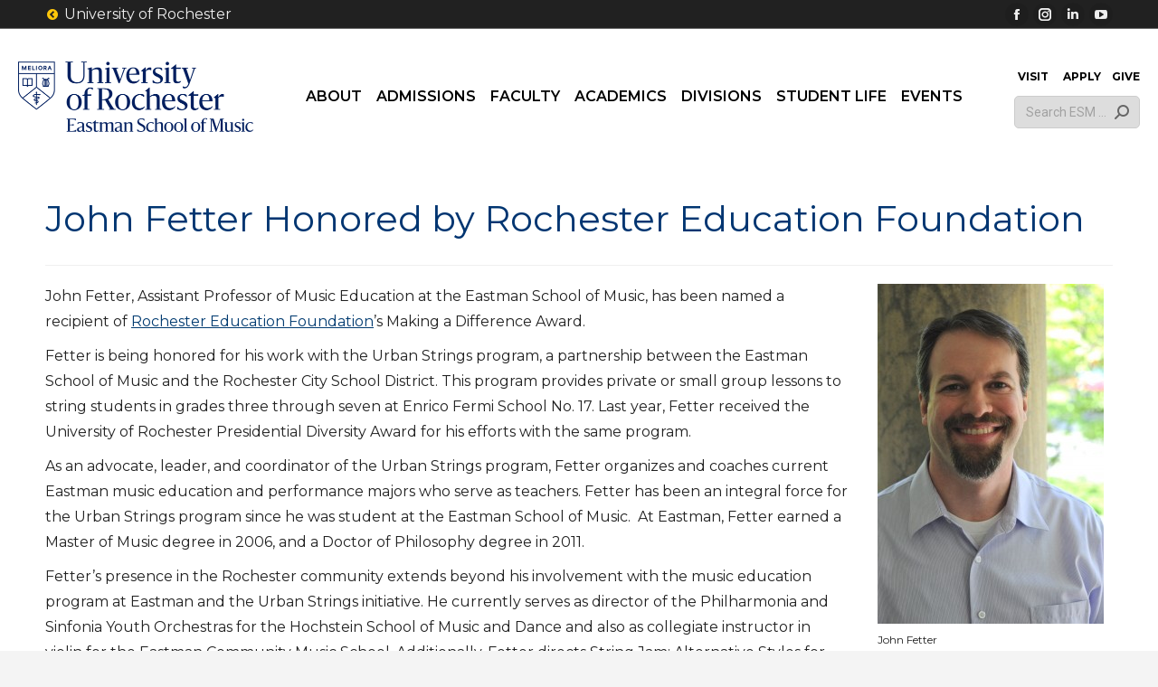

--- FILE ---
content_type: text/html; charset=UTF-8
request_url: https://www.esm.rochester.edu/news/2013/09/john-fetter-honored-by-rochester-education-foundation/
body_size: 41604
content:
<!DOCTYPE html>
<!--[if !(IE 6) | !(IE 7) | !(IE 8)  ]><!-->
<html lang="en-US" class="no-js mainsite blog-1">
<!--<![endif]-->
<head>
  <meta charset="UTF-8" />
    <meta name="viewport" content="width=device-width, initial-scale=1, maximum-scale=1, user-scalable=1">
    <meta name="theme-color" content="#ffc70a"/>  <link rel="profile" href="https://gmpg.org/xfn/11" />
  <link rel="profile" href="https://gmpg.org/xfn/11" />
  <link rel="icon" type="image/svg+xml" href="/assets/images/brand/favicon/favicon.svg?v=3" />
  <link rel="shortcut icon" href="/assets/images/brand/favicon/favicon.ico?v=3" />
  <link rel="apple-touch-icon" sizes="180x180" href="/assets/images/brand/favicon/apple-touch-icon.png?v=3" />
  <link rel="manifest" href="/assets/images/brand/favicon/site.webmanifest?v=3" />
  <title>John Fetter Honored by Rochester Education Foundation &#8211; Eastman School of Music</title>
<meta name='robots' content='max-image-preview:large' />
	<!-- Pixel Cat Facebook Pixel Code -->
	<script>
	!function(f,b,e,v,n,t,s){if(f.fbq)return;n=f.fbq=function(){n.callMethod?
	n.callMethod.apply(n,arguments):n.queue.push(arguments)};if(!f._fbq)f._fbq=n;
	n.push=n;n.loaded=!0;n.version='2.0';n.queue=[];t=b.createElement(e);t.async=!0;
	t.src=v;s=b.getElementsByTagName(e)[0];s.parentNode.insertBefore(t,s)}(window,
	document,'script','https://connect.facebook.net/en_US/fbevents.js' );
	fbq( 'init', '1455450878486311' );	</script>
	<!-- DO NOT MODIFY -->
	<!-- End Facebook Pixel Code -->
	<link rel='dns-prefetch' href='//www.googletagmanager.com' />
<link rel='dns-prefetch' href='//cdnjs.cloudflare.com' />
<link rel='dns-prefetch' href='//use.fontawesome.com' />
<link rel='dns-prefetch' href='//fonts.googleapis.com' />
<link rel="alternate" type="application/rss+xml" title="Eastman School of Music &raquo; Feed" href="https://www.esm.rochester.edu/feed/" />
<link rel="alternate" title="oEmbed (JSON)" type="application/json+oembed" href="https://www.esm.rochester.edu/wp-json/oembed/1.0/embed?url=https%3A%2F%2Fwww.esm.rochester.edu%2Fnews%2F2013%2F09%2Fjohn-fetter-honored-by-rochester-education-foundation%2F" />
<link rel="alternate" title="oEmbed (XML)" type="text/xml+oembed" href="https://www.esm.rochester.edu/wp-json/oembed/1.0/embed?url=https%3A%2F%2Fwww.esm.rochester.edu%2Fnews%2F2013%2F09%2Fjohn-fetter-honored-by-rochester-education-foundation%2F&#038;format=xml" />
<style id='wp-img-auto-sizes-contain-inline-css'>
img:is([sizes=auto i],[sizes^="auto," i]){contain-intrinsic-size:3000px 1500px}
/*# sourceURL=wp-img-auto-sizes-contain-inline-css */
</style>
<style id='gf-entries-block-editor-css-inline-css'>

    .gf-entries-block-preview {
        border: 1px solid #ddd;
        border-radius: 4px;
        padding: 20px;
        background: #fff;
    }
    .gf-entries-placeholder {
        text-align: center;
        padding: 40px 20px;
        background: #f8f9fa;
        border: 2px dashed #dee2e6;
        border-radius: 8px;
        color: #6c757d;
    }
    .gf-entries-placeholder p {
        margin: 0 0 10px 0;
        font-size: 16px;
    }
    .gf-entries-preview {
        background: #fff;
        padding: 20px;
        border-radius: 4px;
    }
    .gf-entries-preview h4 {
        margin: 0 0 15px 0;
        color: #1e1e1e;
        font-size: 18px;
    }
    
/*# sourceURL=gf-entries-block-editor-css-inline-css */
</style>
<link rel='stylesheet' id='colorbox-css' href='https://www.esm.rochester.edu/wp-content/plugins/wp-colorbox/example5/colorbox.css?ver=6.9' media='all' />
<link rel='stylesheet' id='sbi_styles-css' href='https://www.esm.rochester.edu/wp-content/plugins/instagram-feed/css/sbi-styles.min.css?ver=6.10.0' media='all' />
<link rel='stylesheet' id='carousel-anything-css-css' href='https://www.esm.rochester.edu/wp-content/plugins/vc-super-bundle/features/carousel/carousel-anything/css/style.css?ver=1.12' media='all' />
<link rel='stylesheet' id='carousel-anything-owl-css' href='https://www.esm.rochester.edu/wp-content/plugins/vc-super-bundle/features/carousel/carousel-anything/css/owl.theme.default.css?ver=1.12' media='all' />
<link rel='stylesheet' id='carousel-anything-transitions-css' href='https://www.esm.rochester.edu/wp-content/plugins/vc-super-bundle/features/carousel/carousel-anything/css/owl.carousel.css?ver=1.12' media='all' />
<link rel='stylesheet' id='carousel-anything-animate-css' href='https://www.esm.rochester.edu/wp-content/plugins/vc-super-bundle/features/carousel/carousel-anything/css/animate.css?ver=1.12' media='all' />
<link rel='stylesheet' id='gcp-owl-carousel-css-css' href='https://www.esm.rochester.edu/wp-content/plugins/vc-super-bundle/features/carousel/carousel-anything/css/style.css?ver=1.12' media='all' />
<link rel='stylesheet' id='carousel-anything-single-post-css' href='https://www.esm.rochester.edu/wp-content/plugins/vc-super-bundle/features/carousel/carousel-anything/css/single-post.css?ver=1.12' media='all' />
<style id='wp-emoji-styles-inline-css'>

	img.wp-smiley, img.emoji {
		display: inline !important;
		border: none !important;
		box-shadow: none !important;
		height: 1em !important;
		width: 1em !important;
		margin: 0 0.07em !important;
		vertical-align: -0.1em !important;
		background: none !important;
		padding: 0 !important;
	}
/*# sourceURL=wp-emoji-styles-inline-css */
</style>
<style id='classic-theme-styles-inline-css'>
/*! This file is auto-generated */
.wp-block-button__link{color:#fff;background-color:#32373c;border-radius:9999px;box-shadow:none;text-decoration:none;padding:calc(.667em + 2px) calc(1.333em + 2px);font-size:1.125em}.wp-block-file__button{background:#32373c;color:#fff;text-decoration:none}
/*# sourceURL=/wp-includes/css/classic-themes.min.css */
</style>
<style id='font-awesome-svg-styles-default-inline-css'>
.svg-inline--fa {
  display: inline-block;
  height: 1em;
  overflow: visible;
  vertical-align: -.125em;
}
/*# sourceURL=font-awesome-svg-styles-default-inline-css */
</style>
<link rel='stylesheet' id='font-awesome-svg-styles-css' href='https://www.esm.rochester.edu/uploads/font-awesome/v5.13.0/css/svg-with-js.css' media='all' />
<style id='font-awesome-svg-styles-inline-css'>
   .wp-block-font-awesome-icon svg::before,
   .wp-rich-text-font-awesome-icon svg::before {content: unset;}
/*# sourceURL=font-awesome-svg-styles-inline-css */
</style>
<link rel='stylesheet' id='sr7css-css' href='//www.esm.rochester.edu/wp-content/plugins/revslider/public/css/sr7.css?ver=6.7.38' media='all' />
<link rel='stylesheet' id='dashicons-css' href='https://www.esm.rochester.edu/wp-includes/css/dashicons.min.css?ver=6.9' media='all' />
<link rel='stylesheet' id='to-top-css' href='https://www.esm.rochester.edu/wp-content/plugins/to-top/public/css/to-top-public.css?ver=2.5.5' media='all' />
<link rel='stylesheet' id='font-awesome-css' href='https://cdnjs.cloudflare.com/ajax/libs/font-awesome/6.4.0/css/all.min.css?ver=6.9' media='all' />
<link rel='stylesheet' id='the7-font-css' href='https://www.esm.rochester.edu/wp-content/themes/dt-the7/fonts/icomoon-the7-font/icomoon-the7-font.min.css?ver=14.2.0' media='all' />
<link rel='stylesheet' id='font-awesome-official-css' href='https://use.fontawesome.com/releases/v5.13.0/css/all.css' media='all' integrity="sha384-Bfad6CLCknfcloXFOyFnlgtENryhrpZCe29RTifKEixXQZ38WheV+i/6YWSzkz3V" crossorigin="anonymous" />
<link rel='stylesheet' id='dflip-style-css' href='https://www.esm.rochester.edu/wp-content/plugins/dflip/assets/css/dflip.min.css?ver=2.4.13' media='all' />
<link rel='stylesheet' id='tablepress-default-css' href='https://www.esm.rochester.edu/wp-content/plugins/tablepress/css/build/default.css?ver=3.2.6' media='all' />
<link rel='stylesheet' id='dt-web-fonts-css' href='https://fonts.googleapis.com/css?family=Montserrat:300normal,400,400italic,500,600,700,normalnormal%7CRoboto:400,600,700%7CSource+Serif+Pro:400,500,600,700' media='all' />
<link rel='stylesheet' id='dt-main-css' href='https://www.esm.rochester.edu/wp-content/themes/dt-the7/css/main.min.css?ver=14.2.0' media='all' />
<style id='dt-main-inline-css'>
body #load {
  display: block;
  height: 100%;
  overflow: hidden;
  position: fixed;
  width: 100%;
  z-index: 9901;
  opacity: 1;
  visibility: visible;
  transition: all .35s ease-out;
}
.load-wrap {
  width: 100%;
  height: 100%;
  background-position: center center;
  background-repeat: no-repeat;
  text-align: center;
  display: -ms-flexbox;
  display: -ms-flex;
  display: flex;
  -ms-align-items: center;
  -ms-flex-align: center;
  align-items: center;
  -ms-flex-flow: column wrap;
  flex-flow: column wrap;
  -ms-flex-pack: center;
  -ms-justify-content: center;
  justify-content: center;
}
.load-wrap > svg {
  position: absolute;
  top: 50%;
  left: 50%;
  transform: translate(-50%,-50%);
}
#load {
  background: var(--the7-elementor-beautiful-loading-bg,#ffffff);
  --the7-beautiful-spinner-color2: var(--the7-beautiful-spinner-color,rgba(51,51,51,0.25));
}

/*# sourceURL=dt-main-inline-css */
</style>
<link rel='stylesheet' id='the7-custom-scrollbar-css' href='https://www.esm.rochester.edu/wp-content/themes/dt-the7/lib/custom-scrollbar/custom-scrollbar.min.css?ver=14.2.0' media='all' />
<link rel='stylesheet' id='the7-wpbakery-css' href='https://www.esm.rochester.edu/wp-content/themes/dt-the7/css/wpbakery.min.css?ver=14.2.0' media='all' />
<link rel='stylesheet' id='the7-core-css' href='https://www.esm.rochester.edu/wp-content/plugins/dt-the7-core/assets/css/post-type.min.css?ver=2.7.12' media='all' />
<link rel='stylesheet' id='the7-css-vars-css' href='https://www.esm.rochester.edu/uploads/the7-css/css-vars.css?ver=f41ff83f13cf' media='all' />
<link rel='stylesheet' id='dt-custom-css' href='https://www.esm.rochester.edu/uploads/the7-css/custom.css?ver=f41ff83f13cf' media='all' />
<link rel='stylesheet' id='dt-media-css' href='https://www.esm.rochester.edu/uploads/the7-css/media.css?ver=f41ff83f13cf' media='all' />
<link rel='stylesheet' id='the7-mega-menu-css' href='https://www.esm.rochester.edu/uploads/the7-css/mega-menu.css?ver=f41ff83f13cf' media='all' />
<link rel='stylesheet' id='the7-elements-albums-portfolio-css' href='https://www.esm.rochester.edu/uploads/the7-css/the7-elements-albums-portfolio.css?ver=f41ff83f13cf' media='all' />
<link rel='stylesheet' id='the7-elements-css' href='https://www.esm.rochester.edu/uploads/the7-css/post-type-dynamic.css?ver=f41ff83f13cf' media='all' />
<link rel='stylesheet' id='style-css' href='https://www.esm.rochester.edu/wp-content/themes/dt-the7-child/style.css?ver=14.2.0' media='all' />
<link rel='stylesheet' id='__EPYT__style-css' href='https://www.esm.rochester.edu/wp-content/plugins/youtube-embed-plus-pro/styles/ytprefs.min.css?ver=14.2.4' media='all' />
<style id='__EPYT__style-inline-css'>

                .epyt-gallery-thumb {
                        width: 33.333%;
                }
                
                         @media (min-width:0px) and (max-width: 767px) {
                            .epyt-gallery-rowbreak {
                                display: none;
                            }
                            .epyt-gallery-allthumbs[class*="epyt-cols"] .epyt-gallery-thumb {
                                width: 100% !important;
                            }
                          }
/*# sourceURL=__EPYT__style-inline-css */
</style>
<link rel='stylesheet' id='__disptype__-css' href='https://www.esm.rochester.edu/wp-content/plugins/youtube-embed-plus-pro/scripts/lity.min.css?ver=14.2.4' media='all' />
<link rel='stylesheet' id='font-awesome-official-v4shim-css' href='https://use.fontawesome.com/releases/v5.13.0/css/v4-shims.css' media='all' integrity="sha384-/7iOrVBege33/9vHFYEtviVcxjUsNCqyeMnlW/Ms+PH8uRdFkKFmqf9CbVAN0Qef" crossorigin="anonymous" />
<style id='font-awesome-official-v4shim-inline-css'>
@font-face {
font-family: "FontAwesome";
font-display: block;
src: url("https://use.fontawesome.com/releases/v5.13.0/webfonts/fa-brands-400.eot"),
		url("https://use.fontawesome.com/releases/v5.13.0/webfonts/fa-brands-400.eot?#iefix") format("embedded-opentype"),
		url("https://use.fontawesome.com/releases/v5.13.0/webfonts/fa-brands-400.woff2") format("woff2"),
		url("https://use.fontawesome.com/releases/v5.13.0/webfonts/fa-brands-400.woff") format("woff"),
		url("https://use.fontawesome.com/releases/v5.13.0/webfonts/fa-brands-400.ttf") format("truetype"),
		url("https://use.fontawesome.com/releases/v5.13.0/webfonts/fa-brands-400.svg#fontawesome") format("svg");
}

@font-face {
font-family: "FontAwesome";
font-display: block;
src: url("https://use.fontawesome.com/releases/v5.13.0/webfonts/fa-solid-900.eot"),
		url("https://use.fontawesome.com/releases/v5.13.0/webfonts/fa-solid-900.eot?#iefix") format("embedded-opentype"),
		url("https://use.fontawesome.com/releases/v5.13.0/webfonts/fa-solid-900.woff2") format("woff2"),
		url("https://use.fontawesome.com/releases/v5.13.0/webfonts/fa-solid-900.woff") format("woff"),
		url("https://use.fontawesome.com/releases/v5.13.0/webfonts/fa-solid-900.ttf") format("truetype"),
		url("https://use.fontawesome.com/releases/v5.13.0/webfonts/fa-solid-900.svg#fontawesome") format("svg");
}

@font-face {
font-family: "FontAwesome";
font-display: block;
src: url("https://use.fontawesome.com/releases/v5.13.0/webfonts/fa-regular-400.eot"),
		url("https://use.fontawesome.com/releases/v5.13.0/webfonts/fa-regular-400.eot?#iefix") format("embedded-opentype"),
		url("https://use.fontawesome.com/releases/v5.13.0/webfonts/fa-regular-400.woff2") format("woff2"),
		url("https://use.fontawesome.com/releases/v5.13.0/webfonts/fa-regular-400.woff") format("woff"),
		url("https://use.fontawesome.com/releases/v5.13.0/webfonts/fa-regular-400.ttf") format("truetype"),
		url("https://use.fontawesome.com/releases/v5.13.0/webfonts/fa-regular-400.svg#fontawesome") format("svg");
unicode-range: U+F004-F005,U+F007,U+F017,U+F022,U+F024,U+F02E,U+F03E,U+F044,U+F057-F059,U+F06E,U+F070,U+F075,U+F07B-F07C,U+F080,U+F086,U+F089,U+F094,U+F09D,U+F0A0,U+F0A4-F0A7,U+F0C5,U+F0C7-F0C8,U+F0E0,U+F0EB,U+F0F3,U+F0F8,U+F0FE,U+F111,U+F118-F11A,U+F11C,U+F133,U+F144,U+F146,U+F14A,U+F14D-F14E,U+F150-F152,U+F15B-F15C,U+F164-F165,U+F185-F186,U+F191-F192,U+F1AD,U+F1C1-F1C9,U+F1CD,U+F1D8,U+F1E3,U+F1EA,U+F1F6,U+F1F9,U+F20A,U+F247-F249,U+F24D,U+F254-F25B,U+F25D,U+F267,U+F271-F274,U+F279,U+F28B,U+F28D,U+F2B5-F2B6,U+F2B9,U+F2BB,U+F2BD,U+F2C1-F2C2,U+F2D0,U+F2D2,U+F2DC,U+F2ED,U+F328,U+F358-F35B,U+F3A5,U+F3D1,U+F410,U+F4AD;
}
/*# sourceURL=font-awesome-official-v4shim-inline-css */
</style>
<script src="https://www.esm.rochester.edu/wp-includes/js/jquery/jquery.min.js?ver=3.7.1" id="jquery-core-js"></script>
<script src="https://www.esm.rochester.edu/wp-includes/js/jquery/jquery-migrate.min.js?ver=3.4.1" id="jquery-migrate-js"></script>
<script src="https://www.esm.rochester.edu/wp-includes/js/dist/vendor/react.min.js?ver=18.3.1.1" id="react-js"></script>
<script src="https://www.esm.rochester.edu/wp-includes/js/dist/vendor/react-jsx-runtime.min.js?ver=18.3.1" id="react-jsx-runtime-js"></script>
<script src="https://www.esm.rochester.edu/wp-includes/js/dist/autop.min.js?ver=9fb50649848277dd318d" id="wp-autop-js"></script>
<script src="https://www.esm.rochester.edu/wp-includes/js/dist/blob.min.js?ver=9113eed771d446f4a556" id="wp-blob-js"></script>
<script src="https://www.esm.rochester.edu/wp-includes/js/dist/block-serialization-default-parser.min.js?ver=14d44daebf663d05d330" id="wp-block-serialization-default-parser-js"></script>
<script src="https://www.esm.rochester.edu/wp-includes/js/dist/hooks.min.js?ver=dd5603f07f9220ed27f1" id="wp-hooks-js"></script>
<script src="https://www.esm.rochester.edu/wp-includes/js/dist/deprecated.min.js?ver=e1f84915c5e8ae38964c" id="wp-deprecated-js"></script>
<script src="https://www.esm.rochester.edu/wp-includes/js/dist/dom.min.js?ver=26edef3be6483da3de2e" id="wp-dom-js"></script>
<script src="https://www.esm.rochester.edu/wp-includes/js/dist/vendor/react-dom.min.js?ver=18.3.1.1" id="react-dom-js"></script>
<script src="https://www.esm.rochester.edu/wp-includes/js/dist/escape-html.min.js?ver=6561a406d2d232a6fbd2" id="wp-escape-html-js"></script>
<script src="https://www.esm.rochester.edu/wp-includes/js/dist/element.min.js?ver=6a582b0c827fa25df3dd" id="wp-element-js"></script>
<script src="https://www.esm.rochester.edu/wp-includes/js/dist/is-shallow-equal.min.js?ver=e0f9f1d78d83f5196979" id="wp-is-shallow-equal-js"></script>
<script src="https://www.esm.rochester.edu/wp-includes/js/dist/i18n.min.js?ver=c26c3dc7bed366793375" id="wp-i18n-js"></script>
<script id="wp-i18n-js-after">
wp.i18n.setLocaleData( { 'text direction\u0004ltr': [ 'ltr' ] } );
//# sourceURL=wp-i18n-js-after
</script>
<script src="https://www.esm.rochester.edu/wp-includes/js/dist/keycodes.min.js?ver=34c8fb5e7a594a1c8037" id="wp-keycodes-js"></script>
<script src="https://www.esm.rochester.edu/wp-includes/js/dist/priority-queue.min.js?ver=2d59d091223ee9a33838" id="wp-priority-queue-js"></script>
<script src="https://www.esm.rochester.edu/wp-includes/js/dist/compose.min.js?ver=7a9b375d8c19cf9d3d9b" id="wp-compose-js"></script>
<script src="https://www.esm.rochester.edu/wp-includes/js/dist/private-apis.min.js?ver=4f465748bda624774139" id="wp-private-apis-js"></script>
<script src="https://www.esm.rochester.edu/wp-includes/js/dist/redux-routine.min.js?ver=8bb92d45458b29590f53" id="wp-redux-routine-js"></script>
<script src="https://www.esm.rochester.edu/wp-includes/js/dist/data.min.js?ver=f940198280891b0b6318" id="wp-data-js"></script>
<script id="wp-data-js-after">
( function() {
	var userId = 0;
	var storageKey = "WP_DATA_USER_" + userId;
	wp.data
		.use( wp.data.plugins.persistence, { storageKey: storageKey } );
} )();
//# sourceURL=wp-data-js-after
</script>
<script src="https://www.esm.rochester.edu/wp-includes/js/dist/html-entities.min.js?ver=e8b78b18a162491d5e5f" id="wp-html-entities-js"></script>
<script src="https://www.esm.rochester.edu/wp-includes/js/dist/dom-ready.min.js?ver=f77871ff7694fffea381" id="wp-dom-ready-js"></script>
<script src="https://www.esm.rochester.edu/wp-includes/js/dist/a11y.min.js?ver=cb460b4676c94bd228ed" id="wp-a11y-js"></script>
<script src="https://www.esm.rochester.edu/wp-includes/js/dist/rich-text.min.js?ver=5bdbb44f3039529e3645" id="wp-rich-text-js"></script>
<script src="https://www.esm.rochester.edu/wp-includes/js/dist/shortcode.min.js?ver=0b3174183b858f2df320" id="wp-shortcode-js"></script>
<script src="https://www.esm.rochester.edu/wp-includes/js/dist/warning.min.js?ver=d69bc18c456d01c11d5a" id="wp-warning-js"></script>
<script src="https://www.esm.rochester.edu/wp-includes/js/dist/blocks.min.js?ver=de131db49fa830bc97da" id="wp-blocks-js"></script>
<script src="https://www.esm.rochester.edu/wp-includes/js/dist/url.min.js?ver=9e178c9516d1222dc834" id="wp-url-js"></script>
<script src="https://www.esm.rochester.edu/wp-includes/js/dist/api-fetch.min.js?ver=3a4d9af2b423048b0dee" id="wp-api-fetch-js"></script>
<script id="wp-api-fetch-js-after">
wp.apiFetch.use( wp.apiFetch.createRootURLMiddleware( "https://www.esm.rochester.edu/wp-json/" ) );
wp.apiFetch.nonceMiddleware = wp.apiFetch.createNonceMiddleware( "ed52aa815a" );
wp.apiFetch.use( wp.apiFetch.nonceMiddleware );
wp.apiFetch.use( wp.apiFetch.mediaUploadMiddleware );
wp.apiFetch.nonceEndpoint = "https://www.esm.rochester.edu/wp-admin/admin-ajax.php?action=rest-nonce";
//# sourceURL=wp-api-fetch-js-after
</script>
<script src="https://www.esm.rochester.edu/wp-includes/js/dist/vendor/moment.min.js?ver=2.30.1" id="moment-js"></script>
<script id="moment-js-after">
moment.updateLocale( 'en_US', {"months":["January","February","March","April","May","June","July","August","September","October","November","December"],"monthsShort":["Jan","Feb","Mar","Apr","May","Jun","Jul","Aug","Sep","Oct","Nov","Dec"],"weekdays":["Sunday","Monday","Tuesday","Wednesday","Thursday","Friday","Saturday"],"weekdaysShort":["Sun","Mon","Tue","Wed","Thu","Fri","Sat"],"week":{"dow":1},"longDateFormat":{"LT":"g:i a","LTS":null,"L":null,"LL":"F j, Y","LLL":"F j, Y g:i a","LLLL":null}} );
//# sourceURL=moment-js-after
</script>
<script src="https://www.esm.rochester.edu/wp-includes/js/dist/date.min.js?ver=795a56839718d3ff7eae" id="wp-date-js"></script>
<script id="wp-date-js-after">
wp.date.setSettings( {"l10n":{"locale":"en_US","months":["January","February","March","April","May","June","July","August","September","October","November","December"],"monthsShort":["Jan","Feb","Mar","Apr","May","Jun","Jul","Aug","Sep","Oct","Nov","Dec"],"weekdays":["Sunday","Monday","Tuesday","Wednesday","Thursday","Friday","Saturday"],"weekdaysShort":["Sun","Mon","Tue","Wed","Thu","Fri","Sat"],"meridiem":{"am":"am","pm":"pm","AM":"AM","PM":"PM"},"relative":{"future":"%s from now","past":"%s ago","s":"a second","ss":"%d seconds","m":"a minute","mm":"%d minutes","h":"an hour","hh":"%d hours","d":"a day","dd":"%d days","M":"a month","MM":"%d months","y":"a year","yy":"%d years"},"startOfWeek":1},"formats":{"time":"g:i a","date":"F j, Y","datetime":"F j, Y g:i a","datetimeAbbreviated":"M j, Y g:i a"},"timezone":{"offset":-5,"offsetFormatted":"-5","string":"America/New_York","abbr":"EST"}} );
//# sourceURL=wp-date-js-after
</script>
<script src="https://www.esm.rochester.edu/wp-includes/js/dist/primitives.min.js?ver=0b5dcc337aa7cbf75570" id="wp-primitives-js"></script>
<script src="https://www.esm.rochester.edu/wp-includes/js/dist/components.min.js?ver=ad5cb4227f07a3d422ad" id="wp-components-js"></script>
<script src="https://www.esm.rochester.edu/wp-includes/js/dist/keyboard-shortcuts.min.js?ver=fbc45a34ce65c5723afa" id="wp-keyboard-shortcuts-js"></script>
<script src="https://www.esm.rochester.edu/wp-includes/js/dist/commands.min.js?ver=cac8f4817ab7cea0ac49" id="wp-commands-js"></script>
<script src="https://www.esm.rochester.edu/wp-includes/js/dist/notices.min.js?ver=f62fbf15dcc23301922f" id="wp-notices-js"></script>
<script src="https://www.esm.rochester.edu/wp-includes/js/dist/preferences-persistence.min.js?ver=e954d3a4426d311f7d1a" id="wp-preferences-persistence-js"></script>
<script src="https://www.esm.rochester.edu/wp-includes/js/dist/preferences.min.js?ver=2ca086aed510c242a1ed" id="wp-preferences-js"></script>
<script id="wp-preferences-js-after">
( function() {
				var serverData = false;
				var userId = "0";
				var persistenceLayer = wp.preferencesPersistence.__unstableCreatePersistenceLayer( serverData, userId );
				var preferencesStore = wp.preferences.store;
				wp.data.dispatch( preferencesStore ).setPersistenceLayer( persistenceLayer );
			} ) ();
//# sourceURL=wp-preferences-js-after
</script>
<script src="https://www.esm.rochester.edu/wp-includes/js/dist/style-engine.min.js?ver=7c6fcedc37dadafb8a81" id="wp-style-engine-js"></script>
<script src="https://www.esm.rochester.edu/wp-includes/js/dist/token-list.min.js?ver=cfdf635a436c3953a965" id="wp-token-list-js"></script>
<script src="https://www.esm.rochester.edu/wp-includes/js/dist/block-editor.min.js?ver=6ab992f915da9674d250" id="wp-block-editor-js"></script>
<script src="https://www.esm.rochester.edu/wp-includes/js/dist/core-data.min.js?ver=15baadfe6e1374188072" id="wp-core-data-js"></script>
<script src="https://www.esm.rochester.edu/wp-includes/js/dist/media-utils.min.js?ver=c66754bed5498afe7050" id="wp-media-utils-js"></script>
<script src="https://www.esm.rochester.edu/wp-includes/js/dist/patterns.min.js?ver=4131f04a041db58120d8" id="wp-patterns-js"></script>
<script src="https://www.esm.rochester.edu/wp-includes/js/dist/plugins.min.js?ver=039ed87b5b9f7036ceee" id="wp-plugins-js"></script>
<script src="https://www.esm.rochester.edu/wp-includes/js/dist/server-side-render.min.js?ver=7db2472793a2abb97aa5" id="wp-server-side-render-js"></script>
<script src="https://www.esm.rochester.edu/wp-includes/js/dist/viewport.min.js?ver=f07b4909c08cfe9de4e2" id="wp-viewport-js"></script>
<script src="https://www.esm.rochester.edu/wp-includes/js/dist/wordcount.min.js?ver=c5b97f11206928ea9130" id="wp-wordcount-js"></script>
<script src="https://www.esm.rochester.edu/wp-includes/js/dist/editor.min.js?ver=2239c699a89c6b9bc64f" id="wp-editor-js"></script>
<script id="wp-editor-js-after">
Object.assign( window.wp.editor, window.wp.oldEditor );
//# sourceURL=wp-editor-js-after
</script>
<script id="gf-entries-block-js-js-after">
(function(blocks, element, components, i18n, apiFetch) {
        var el = element.createElement;
        var Component = element.Component;
        var Fragment = element.Fragment;
        
        var InspectorControls = wp.blockEditor.InspectorControls;
        var PanelBody = components.PanelBody;
        var SelectControl = components.SelectControl;
        var CheckboxControl = components.CheckboxControl;
        var TextControl = components.TextControl;
        var ToggleControl = components.ToggleControl;
        var Spinner = components.Spinner;
        var Notice = components.Notice;
        
        var __ = i18n.__;

        // Block registration
        blocks.registerBlockType('gf-entries/display-table', {
            title: __('Gravity Forms Entries Table'),
            description: __('Display Gravity Forms entries in a sortable, searchable table.'),
            icon: 'list-view',
            category: 'gravity-forms',
            keywords: [__('gravity'), __('forms'), __('entries'), __('table')],
            
            attributes: {
                formId: {
                    type: 'string',
                    default: ''
                },
                selectedFields: {
                    type: 'array',
                    default: []
                },
                customHeadings: {
                    type: 'object',
                    default: {}
                },
                showPDF: {
                    type: 'boolean',
                    default: true
                },
                showExport: {
                    type: 'boolean',
                    default: true
                }
            },

            edit: function(props) {
                var attributes = props.attributes;
                var setAttributes = props.setAttributes;
                
                return el(Component, {
                    key: 'gf-entries-editor'
                }, [
                    // Inspector Controls (Sidebar Settings)
                    el(InspectorControls, { key: 'inspector' }, [
                        el(PanelBody, {
                            key: 'form-settings',
                            title: __('Form Settings'),
                            initialOpen: true
                        }, [
                            el(FormSelector, {
                                key: 'form-selector',
                                value: attributes.formId,
                                onChange: function(formId) {
                                    setAttributes({ 
                                        formId: formId,
                                        selectedFields: [],
                                        customHeadings: {}
                                    });
                                }
                            })
                        ]),
                        
                        attributes.formId && el(PanelBody, {
                            key: 'field-settings',
                            title: __('Field Settings'),
                            initialOpen: true
                        }, [
                            el(FieldSelector, {
                                key: 'field-selector',
                                formId: attributes.formId,
                                selectedFields: attributes.selectedFields,
                                customHeadings: attributes.customHeadings,
                                onChange: function(fields, headings) {
                                    setAttributes({ 
                                        selectedFields: fields,
                                        customHeadings: headings
                                    });
                                }
                            })
                        ]),
                        
                        el(PanelBody, {
                            key: 'display-settings',
                            title: __('Display Settings'),
                            initialOpen: false
                        }, [
                            el(ToggleControl, {
                                key: 'show-pdf',
                                label: __('Show PDF Download Column'),
                                checked: attributes.showPDF,
                                onChange: function(value) {
                                    setAttributes({ showPDF: value });
                                }
                            }),
                            el(ToggleControl, {
                                key: 'show-export',
                                label: __('Show CSV Export Button'),
                                checked: attributes.showExport,
                                onChange: function(value) {
                                    setAttributes({ showExport: value });
                                }
                            })
                        ])
                    ]),
                    
                    // Block Preview
                    el('div', {
                        key: 'block-preview',
                        className: 'gf-entries-block-preview'
                    }, [
                        !attributes.formId ? 
                            el('div', {
                                key: 'placeholder',
                                className: 'gf-entries-placeholder'
                            }, [
                                el('p', {}, __('Select a Gravity Form from the sidebar settings to display entries.')),
                                el('p', { style: { fontSize: '14px', color: '#666' } }, 
                                    __('You can customize which fields to show and add custom column headings.'))
                            ]) :
                            el('div', {
                                key: 'preview',
                                className: 'gf-entries-preview'
                            }, [
                                el('h4', {}, __('Gravity Forms Entries Preview')),
                                el('p', { style: { color: '#666', fontSize: '14px' } }, 
                                    __('Form ID: ') + attributes.formId),
                                attributes.selectedFields.length > 0 && el('p', { 
                                    style: { color: '#666', fontSize: '14px' } 
                                }, __('Selected Fields: ') + attributes.selectedFields.length),
                                el('div', {
                                    className: 'gf-entries-table-mockup',
                                    style: {
                                        border: '1px solid #ddd',
                                        borderRadius: '4px',
                                        padding: '20px',
                                        backgroundColor: '#f9f9f9',
                                        textAlign: 'center'
                                    }
                                }, [
                                    el('div', { style: { marginBottom: '10px' } }, '📊'),
                                    el('p', {}, __('Entries table will appear here on the frontend')),
                                    attributes.showExport && el('small', { 
                                        style: { color: '#666' } 
                                    }, __('✓ CSV Export enabled')),
                                    attributes.showPDF && el('small', { 
                                        style: { color: '#666', display: 'block' } 
                                    }, __('✓ PDF column enabled'))
                                ])
                            ])
                    ])
                ]);
            },

            save: function() {
                // Return null since this is a dynamic block
                return null;
            }
        });

        // Form Selector Component
        var FormSelector = function(props) {
            var state = wp.element.useState({ forms: [], isLoading: true, error: null });
            var setState = state[1];
            var currentState = state[0];
            
            wp.element.useEffect(function() {
                apiFetch({ path: '/gf-entries/v1/forms' })
                    .then(function(fetchedForms) {
                        setState({ 
                            forms: fetchedForms, 
                            isLoading: false, 
                            error: null 
                        });
                    })
                    .catch(function(err) {
                        setState({ 
                            forms: [], 
                            isLoading: false, 
                            error: err.message || 'Failed to load forms' 
                        });
                    });
            }, []);
            
            if (currentState.isLoading) {
                return el('div', {}, [
                    el(Spinner, {}),
                    el('p', {}, __('Loading forms...'))
                ]);
            }
            
            if (currentState.error) {
                return el(Notice, {
                    status: 'error',
                    isDismissible: false
                }, currentState.error);
            }
            
            var formOptions = [{ value: '', label: __('Select a form...') }];
            formOptions = formOptions.concat(currentState.forms);
            
            return el(SelectControl, {
                label: __('Select Gravity Form'),
                value: props.value,
                options: formOptions,
                onChange: props.onChange
            });
        };

        // Field Selector Component
        var FieldSelector = function(props) {
            var state = wp.element.useState({ fields: [], isLoading: true, error: null });
            var setState = state[1];
            var currentState = state[0];
            
            wp.element.useEffect(function() {
                if (props.formId) {
                    setState({ fields: [], isLoading: true, error: null });
                    apiFetch({ path: '/gf-entries/v1/form/' + props.formId })
                        .then(function(fetchedFields) {
                            setState({ 
                                fields: fetchedFields, 
                                isLoading: false, 
                                error: null 
                            });
                        })
                        .catch(function(err) {
                            setState({ 
                                fields: [], 
                                isLoading: false, 
                                error: err.message || 'Failed to load form fields' 
                            });
                        });
                }
            }, [props.formId]);
            
            if (currentState.isLoading) {
                return el('div', {}, [
                    el(Spinner, {}),
                    el('p', {}, __('Loading form fields...'))
                ]);
            }
            
            if (currentState.error) {
                return el(Notice, {
                    status: 'error',
                    isDismissible: false
                }, currentState.error);
            }
            
            if (currentState.fields.length === 0) {
                return el('p', {}, __('No fields found for this form.'));
            }
            
            var fieldElements = currentState.fields.map(function(field) {
                var isSelected = props.selectedFields.indexOf(field.value) !== -1;
                var customHeading = props.customHeadings[field.value] || '';
                
                return el('div', {
                    key: field.value,
                    style: { 
                        marginBottom: '15px',
                        padding: '10px',
                        border: '1px solid #ddd',
                        borderRadius: '4px',
                        backgroundColor: isSelected ? '#f0f8ff' : '#fff'
                    }
                }, [
                    el(CheckboxControl, {
                        key: 'checkbox-' + field.value,
                        label: field.label + ' (' + field.type + ')',
                        checked: isSelected,
                        onChange: function(checked) {
                            var newFields = props.selectedFields.slice();
                            var newHeadings = Object.assign({}, props.customHeadings);
                            
                            if (checked) {
                                newFields.push(field.value);
                            } else {
                                var index = newFields.indexOf(field.value);
                                if (index > -1) {
                                    newFields.splice(index, 1);
                                }
                                delete newHeadings[field.value];
                            }
                            
                            props.onChange(newFields, newHeadings);
                        }
                    }),
                    isSelected && el(TextControl, {
                        key: 'heading-' + field.value,
                        label: __('Custom Column Heading'),
                        placeholder: field.label,
                        value: customHeading,
                        onChange: function(value) {
                            var newHeadings = Object.assign({}, props.customHeadings);
                            newHeadings[field.value] = value;
                            props.onChange(props.selectedFields, newHeadings);
                        }
                    })
                ]);
            });
            
            return el('div', {}, [
                el('p', { style: { fontWeight: 'bold' } }, __('Select Fields to Display:')),
                el('div', {}, fieldElements),
                props.selectedFields.length > 0 && el('div', {
                    style: {
                        marginTop: '15px',
                        padding: '10px',
                        backgroundColor: '#e8f5e8',
                        borderRadius: '4px',
                        border: '1px solid #4caf50'
                    }
                }, [
                    el('p', { style: { margin: 0, fontWeight: 'bold', color: '#2e7d2e' } }, 
                        __('Selected: ') + props.selectedFields.length + __(' fields'))
                ])
            ]);
        };

    })(
        window.wp.blocks,
        window.wp.element,
        window.wp.components,
        window.wp.i18n,
        window.wp.apiFetch
    );
    
//# sourceURL=gf-entries-block-js-js-after
</script>
<script src="https://www.esm.rochester.edu/wp-content/plugins/wp-colorbox/jquery.colorbox-min.js?ver=1.1.6" id="colorbox-js"></script>
<script src="https://www.esm.rochester.edu/wp-content/plugins/wp-colorbox/wp-colorbox.js?ver=1.1.6" id="wp-colorbox-js"></script>
<script src="https://www.esm.rochester.edu/wp-content/plugins/vc-super-bundle/features/carousel/carousel-anything/js/min/owl.carousel2-min.js?ver=1.3.3" id="carousel-anything-owl-js"></script>
<script src="https://www.esm.rochester.edu/wp-content/plugins/vc-super-bundle/features/carousel/carousel-anything/js/min/script-min.js?ver=1.12" id="carousel-anything-js"></script>
<script src="//www.esm.rochester.edu/wp-content/plugins/revslider/public/js/libs/tptools.js?ver=6.7.38" id="tp-tools-js" async data-wp-strategy="async"></script>
<script src="//www.esm.rochester.edu/wp-content/plugins/revslider/public/js/sr7.js?ver=6.7.38" id="sr7-js" async data-wp-strategy="async"></script>
<script id="to-top-js-extra">
var to_top_options = {"scroll_offset":"100","icon_opacity":"50","style":"icon","icon_type":"dashicons-arrow-up-alt2","icon_color":"#ffffff","icon_bg_color":"#000000","icon_size":"32","border_radius":"5","image":"https://www.esm.rochester.edu/wp-content/plugins/to-top/admin/images/default.png","image_width":"65","image_alt":"","location":"bottom-right","margin_x":"20","margin_y":"20","show_on_admin":"0","enable_autohide":"0","autohide_time":"2","enable_hide_small_device":"0","small_device_max_width":"640","reset":"0"};
//# sourceURL=to-top-js-extra
</script>
<script async src="https://www.esm.rochester.edu/wp-content/plugins/to-top/public/js/to-top-public.js?ver=2.5.5" id="to-top-js"></script>
<script src="https://www.esm.rochester.edu/wp-content/plugins/vc-super-bundle/features/smooth-scrolling/smooth-scrolling/js/min/gambit-smoothscroll-min.js?ver=3.3" id="GambitSmoothScroll-js"></script>
<script id="GambitSmoothScroll-js-after">
new GambitSmoothScroll({speed: 900,amount: 150});
//# sourceURL=GambitSmoothScroll-js-after
</script>
<script id="dt-above-fold-js-extra">
var dtLocal = {"themeUrl":"https://www.esm.rochester.edu/wp-content/themes/dt-the7","passText":"To view this protected post, enter the password below:","moreButtonText":{"loading":"Loading...","loadMore":"Load more"},"postID":"12135","ajaxurl":"https://www.esm.rochester.edu/wp-admin/admin-ajax.php","REST":{"baseUrl":"https://www.esm.rochester.edu/wp-json/the7/v1","endpoints":{"sendMail":"/send-mail"}},"contactMessages":{"required":"One or more fields have an error. Please check and try again.","terms":"Please accept the privacy policy.","fillTheCaptchaError":"Please, fill the captcha."},"captchaSiteKey":"","ajaxNonce":"2ceaf8ae91","pageData":"","themeSettings":{"smoothScroll":"on","lazyLoading":false,"desktopHeader":{"height":150},"ToggleCaptionEnabled":"disabled","ToggleCaption":"Navigation","floatingHeader":{"showAfter":94,"showMenu":true,"height":130,"logo":{"showLogo":true,"html":"\u003Cimg class=\" preload-me\" src=\"https://www.esm.rochester.edu/uploads/520_esm_logo_horizontal_navy.png\" srcset=\"https://www.esm.rochester.edu/uploads/520_esm_logo_horizontal_navy.png 520w, https://www.esm.rochester.edu/uploads/520_esm_logo_horizontal_navy.png 520w\" width=\"520\" height=\"155\"   sizes=\"520px\" alt=\"Eastman School of Music\" /\u003E","url":"https://www.esm.rochester.edu/"}},"topLine":{"floatingTopLine":{"logo":{"showLogo":false,"html":""}}},"mobileHeader":{"firstSwitchPoint":1260,"secondSwitchPoint":1260,"firstSwitchPointHeight":150,"secondSwitchPointHeight":150,"mobileToggleCaptionEnabled":"disabled","mobileToggleCaption":"Menu"},"stickyMobileHeaderFirstSwitch":{"logo":{"html":"\u003Cimg class=\" preload-me\" src=\"https://www.esm.rochester.edu/uploads/520_esm_logo_horizontal_navy.png\" srcset=\"https://www.esm.rochester.edu/uploads/520_esm_logo_horizontal_navy.png 520w, https://www.esm.rochester.edu/uploads/520_esm_logo_horizontal_navy.png 520w\" width=\"520\" height=\"155\"   sizes=\"520px\" alt=\"Eastman School of Music\" /\u003E"}},"stickyMobileHeaderSecondSwitch":{"logo":{"html":"\u003Cimg class=\" preload-me\" src=\"https://www.esm.rochester.edu/uploads/520_esm_logo_horizontal_navy.png\" srcset=\"https://www.esm.rochester.edu/uploads/520_esm_logo_horizontal_navy.png 520w, https://www.esm.rochester.edu/uploads/520_esm_logo_horizontal_navy.png 520w\" width=\"520\" height=\"155\"   sizes=\"520px\" alt=\"Eastman School of Music\" /\u003E"}},"sidebar":{"switchPoint":992},"boxedWidth":"1280px"},"VCMobileScreenWidth":"778"};
var dtShare = {"shareButtonText":{"facebook":"Share on Facebook","twitter":"Share on X","pinterest":"Pin it","linkedin":"Share on Linkedin","whatsapp":"Share on Whatsapp"},"overlayOpacity":"85"};
//# sourceURL=dt-above-fold-js-extra
</script>
<script src="https://www.esm.rochester.edu/wp-content/themes/dt-the7/js/above-the-fold.min.js?ver=14.2.0" id="dt-above-fold-js"></script>

<!-- Google tag (gtag.js) snippet added by Site Kit -->
<!-- Google Analytics snippet added by Site Kit -->
<script src="https://www.googletagmanager.com/gtag/js?id=G-GLM74BMYL9" id="google_gtagjs-js" async></script>
<script id="google_gtagjs-js-after">
window.dataLayer = window.dataLayer || [];function gtag(){dataLayer.push(arguments);}
gtag("set","linker",{"domains":["www.esm.rochester.edu"]});
gtag("js", new Date());
gtag("set", "developer_id.dZTNiMT", true);
gtag("config", "G-GLM74BMYL9");
 window._googlesitekit = window._googlesitekit || {}; window._googlesitekit.throttledEvents = []; window._googlesitekit.gtagEvent = (name, data) => { var key = JSON.stringify( { name, data } ); if ( !! window._googlesitekit.throttledEvents[ key ] ) { return; } window._googlesitekit.throttledEvents[ key ] = true; setTimeout( () => { delete window._googlesitekit.throttledEvents[ key ]; }, 5 ); gtag( "event", name, { ...data, event_source: "site-kit" } ); }; 
//# sourceURL=google_gtagjs-js-after
</script>
<script src="https://www.esm.rochester.edu/wp-content/plugins/youtube-embed-plus-pro/scripts/lity.min.js?ver=14.2.4" id="__dispload__-js"></script>
<script id="__ytprefs__-js-extra">
var _EPYT_ = {"ajaxurl":"https://www.esm.rochester.edu/wp-admin/admin-ajax.php","security":"780a0740d6","gallery_scrolloffset":"20","eppathtoscripts":"https://www.esm.rochester.edu/wp-content/plugins/youtube-embed-plus-pro/scripts/","eppath":"https://www.esm.rochester.edu/wp-content/plugins/youtube-embed-plus-pro/","epresponsiveselector":"[\"iframe.__youtube_prefs__\",\"iframe[src*='youtube.com']\",\"iframe[src*='youtube-nocookie.com']\",\"iframe[data-ep-src*='youtube.com']\",\"iframe[data-ep-src*='youtube-nocookie.com']\",\"iframe[data-ep-gallerysrc*='youtube.com']\"]","epdovol":"1","version":"14.2.4","evselector":"iframe.__youtube_prefs__[src], iframe[src*=\"youtube.com/embed/\"], iframe[src*=\"youtube-nocookie.com/embed/\"]","ajax_compat":"","maxres_facade":"eager","ytapi_load":"light","pause_others":"","stopMobileBuffer":"1","facade_mode":"1","not_live_on_channel":"","not_live_showtime":"180","dshpre":"1"};
//# sourceURL=__ytprefs__-js-extra
</script>
<script src="https://www.esm.rochester.edu/wp-content/plugins/youtube-embed-plus-pro/scripts/ytprefs.min.js?ver=14.2.4" id="__ytprefs__-js"></script>
<script></script><link rel="https://api.w.org/" href="https://www.esm.rochester.edu/wp-json/" /><link rel="alternate" title="JSON" type="application/json" href="https://www.esm.rochester.edu/wp-json/wp/v2/posts/12135" /><link rel="EditURI" type="application/rsd+xml" title="RSD" href="https://www.esm.rochester.edu/xmlrpc.php?rsd" />
<meta name="generator" content="WordPress 6.9" />
<link rel="canonical" href="https://www.esm.rochester.edu/news/2013/09/john-fetter-honored-by-rochester-education-foundation/" />
<link rel='shortlink' href='https://www.esm.rochester.edu/?p=12135' />
<meta name="generator" content="Site Kit by Google 1.171.0" />		<style type="text/css">
		#wpadminbar #adminbarsearch {
			display: none;
		}
		</style>
		 <style> .ppw-ppf-input-container { background-color: !important; padding: px!important; border-radius: px!important; } .ppw-ppf-input-container div.ppw-ppf-headline { font-size: px!important; font-weight: !important; color: !important; } .ppw-ppf-input-container div.ppw-ppf-desc { font-size: px!important; font-weight: !important; color: !important; } .ppw-ppf-input-container label.ppw-pwd-label { font-size: px!important; font-weight: !important; color: !important; } div.ppwp-wrong-pw-error { font-size: px!important; font-weight: !important; color: #dc3232!important; background: !important; } .ppw-ppf-input-container input[type='submit'] { color: !important; background: !important; } .ppw-ppf-input-container input[type='submit']:hover { color: !important; background: !important; } .ppw-ppf-desc-below { font-size: px!important; font-weight: !important; color: !important; } </style>  <style> .ppw-form { background-color: !important; padding: px!important; border-radius: px!important; } .ppw-headline.ppw-pcp-pf-headline { font-size: px!important; font-weight: !important; color: !important; } .ppw-description.ppw-pcp-pf-desc { font-size: px!important; font-weight: !important; color: !important; } .ppw-pcp-pf-desc-above-btn { display: block; } .ppw-pcp-pf-desc-below-form { font-size: px!important; font-weight: !important; color: !important; } .ppw-input label.ppw-pcp-password-label { font-size: px!important; font-weight: !important; color: !important; } .ppw-form input[type='submit'] { color: !important; background: !important; } .ppw-form input[type='submit']:hover { color: !important; background: !important; } div.ppw-error.ppw-pcp-pf-error-msg { font-size: px!important; font-weight: !important; color: #dc3232!important; background: !important; } </style> <!--[if IE 9]> <script>var _gambitParallaxIE9 = true;</script> <![endif]--><script>var isoTilesIsIE9 = false</script>
				<!--[if lte IE 9 ]>
				<script>isoTilesIsIE9 = true</script>
				<![endif]--><meta property="og:site_name" content="Eastman School of Music" />
<meta property="og:title" content="John Fetter Honored by Rochester Education Foundation" />
<meta property="og:url" content="https://www.esm.rochester.edu/news/2013/09/john-fetter-honored-by-rochester-education-foundation/" />
<meta property="og:type" content="article" />
<style>
        .youtube-caption-wrapper {
            margin: 20px 0;
        }
        
        .youtube-caption {
            background: #f9f9f9;
            border-left: 4px solid #007cba;
            padding: 10px 15px;
            margin-top: 10px;
            font-style: italic;
            color: #666;
            border-radius: 0 4px 4px 0;
        }
        
        .youtube-caption-wrapper iframe {
            margin-bottom: 0 !important;
        }
        
        .youtube-caption-wrapper .wp-block-embed {
            margin-bottom: 0 !important;
        }
        
        /* Responsive styling */
        @media (max-width: 768px) {
            .youtube-caption {
                padding: 8px 12px;
                font-size: 14px;
            }
        }
        </style><meta name="generator" content="Powered by WPBakery Page Builder - drag and drop page builder for WordPress."/>

<!-- Google Tag Manager snippet added by Site Kit -->
<script>
			( function( w, d, s, l, i ) {
				w[l] = w[l] || [];
				w[l].push( {'gtm.start': new Date().getTime(), event: 'gtm.js'} );
				var f = d.getElementsByTagName( s )[0],
					j = d.createElement( s ), dl = l != 'dataLayer' ? '&l=' + l : '';
				j.async = true;
				j.src = 'https://www.googletagmanager.com/gtm.js?id=' + i + dl;
				f.parentNode.insertBefore( j, f );
			} )( window, document, 'script', 'dataLayer', 'GTM-539NWJR' );
			
</script>

<!-- End Google Tag Manager snippet added by Site Kit -->
<link rel="preconnect" href="https://fonts.googleapis.com">
<link rel="preconnect" href="https://fonts.gstatic.com/" crossorigin>
<meta name="generator" content="Powered by Slider Revolution 6.7.38 - responsive, Mobile-Friendly Slider Plugin for WordPress with comfortable drag and drop interface." />
<script type="text/javascript" id="the7-loader-script">
document.addEventListener("DOMContentLoaded", function(event) {
	var load = document.getElementById("load");
	if(!load.classList.contains('loader-removed')){
		var removeLoading = setTimeout(function() {
			load.className += " loader-removed";
		}, 300);
	}
});
</script>
		<link rel="icon" href="https://www.esm.rochester.edu/uploads/apple-icon-32x32.png" sizes="32x32" />
<link rel="icon" href="https://www.esm.rochester.edu/uploads/apple-icon.png" sizes="192x192" />
<link rel="apple-touch-icon" href="https://www.esm.rochester.edu/uploads/apple-icon.png" />
<meta name="msapplication-TileImage" content="https://www.esm.rochester.edu/uploads/apple-icon.png" />
<script>
	window._tpt			??= {};
	window.SR7			??= {};
	_tpt.R				??= {};
	_tpt.R.fonts		??= {};
	_tpt.R.fonts.customFonts??= {};
	SR7.devMode			=  false;
	SR7.F 				??= {};
	SR7.G				??= {};
	SR7.LIB				??= {};
	SR7.E				??= {};
	SR7.E.gAddons		??= {};
	SR7.E.php 			??= {};
	SR7.E.nonce			= '8e9e54f5d1';
	SR7.E.ajaxurl		= 'https://www.esm.rochester.edu/wp-admin/admin-ajax.php';
	SR7.E.resturl		= 'https://www.esm.rochester.edu/wp-json/';
	SR7.E.slug_path		= 'revslider/revslider.php';
	SR7.E.slug			= 'revslider';
	SR7.E.plugin_url	= 'https://www.esm.rochester.edu/wp-content/plugins/revslider/';
	SR7.E.wp_plugin_url = 'https://www.esm.rochester.edu/wp-content/plugins/';
	SR7.E.revision		= '6.7.38';
	SR7.E.fontBaseUrl	= '//fonts.googleapis.com/css2?family=';
	SR7.G.breakPoints 	= [1260,1024,778,480];
	SR7.G.fSUVW 		= false;
	SR7.E.modules 		= ['module','page','slide','layer','draw','animate','srtools','canvas','defaults','carousel','navigation','media','modifiers','migration'];
	SR7.E.libs 			= ['WEBGL'];
	SR7.E.css 			= ['csslp','cssbtns','cssfilters','cssnav','cssmedia'];
	SR7.E.resources		= {};
	SR7.E.ytnc			= false;
	SR7.JSON			??= {};
/*! Slider Revolution 7.0 - Page Processor */
!function(){"use strict";window.SR7??={},window._tpt??={},SR7.version="Slider Revolution 6.7.16",_tpt.getMobileZoom=()=>_tpt.is_mobile?document.documentElement.clientWidth/window.innerWidth:1,_tpt.getWinDim=function(t){_tpt.screenHeightWithUrlBar??=window.innerHeight;let e=SR7.F?.modal?.visible&&SR7.M[SR7.F.module.getIdByAlias(SR7.F.modal.requested)];_tpt.scrollBar=window.innerWidth!==document.documentElement.clientWidth||e&&window.innerWidth!==e.c.module.clientWidth,_tpt.winW=_tpt.getMobileZoom()*window.innerWidth-(_tpt.scrollBar||"prepare"==t?_tpt.scrollBarW??_tpt.mesureScrollBar():0),_tpt.winH=_tpt.getMobileZoom()*window.innerHeight,_tpt.winWAll=document.documentElement.clientWidth},_tpt.getResponsiveLevel=function(t,e){return SR7.G.fSUVW?_tpt.closestGE(t,window.innerWidth):_tpt.closestGE(t,_tpt.winWAll)},_tpt.mesureScrollBar=function(){let t=document.createElement("div");return t.className="RSscrollbar-measure",t.style.width="100px",t.style.height="100px",t.style.overflow="scroll",t.style.position="absolute",t.style.top="-9999px",document.body.appendChild(t),_tpt.scrollBarW=t.offsetWidth-t.clientWidth,document.body.removeChild(t),_tpt.scrollBarW},_tpt.loadCSS=async function(t,e,s){return s?_tpt.R.fonts.required[e].status=1:(_tpt.R[e]??={},_tpt.R[e].status=1),new Promise(((i,n)=>{if(_tpt.isStylesheetLoaded(t))s?_tpt.R.fonts.required[e].status=2:_tpt.R[e].status=2,i();else{const o=document.createElement("link");o.rel="stylesheet";let l="text",r="css";o["type"]=l+"/"+r,o.href=t,o.onload=()=>{s?_tpt.R.fonts.required[e].status=2:_tpt.R[e].status=2,i()},o.onerror=()=>{s?_tpt.R.fonts.required[e].status=3:_tpt.R[e].status=3,n(new Error(`Failed to load CSS: ${t}`))},document.head.appendChild(o)}}))},_tpt.addContainer=function(t){const{tag:e="div",id:s,class:i,datas:n,textContent:o,iHTML:l}=t,r=document.createElement(e);if(s&&""!==s&&(r.id=s),i&&""!==i&&(r.className=i),n)for(const[t,e]of Object.entries(n))"style"==t?r.style.cssText=e:r.setAttribute(`data-${t}`,e);return o&&(r.textContent=o),l&&(r.innerHTML=l),r},_tpt.collector=function(){return{fragment:new DocumentFragment,add(t){var e=_tpt.addContainer(t);return this.fragment.appendChild(e),e},append(t){t.appendChild(this.fragment)}}},_tpt.isStylesheetLoaded=function(t){let e=t.split("?")[0];return Array.from(document.querySelectorAll('link[rel="stylesheet"], link[rel="preload"]')).some((t=>t.href.split("?")[0]===e))},_tpt.preloader={requests:new Map,preloaderTemplates:new Map,show:function(t,e){if(!e||!t)return;const{type:s,color:i}=e;if(s<0||"off"==s)return;const n=`preloader_${s}`;let o=this.preloaderTemplates.get(n);o||(o=this.build(s,i),this.preloaderTemplates.set(n,o)),this.requests.has(t)||this.requests.set(t,{count:0});const l=this.requests.get(t);clearTimeout(l.timer),l.count++,1===l.count&&(l.timer=setTimeout((()=>{l.preloaderClone=o.cloneNode(!0),l.anim&&l.anim.kill(),void 0!==_tpt.gsap?l.anim=_tpt.gsap.fromTo(l.preloaderClone,1,{opacity:0},{opacity:1}):l.preloaderClone.classList.add("sr7-fade-in"),t.appendChild(l.preloaderClone)}),150))},hide:function(t){if(!this.requests.has(t))return;const e=this.requests.get(t);e.count--,e.count<0&&(e.count=0),e.anim&&e.anim.kill(),0===e.count&&(clearTimeout(e.timer),e.preloaderClone&&(e.preloaderClone.classList.remove("sr7-fade-in"),e.anim=_tpt.gsap.to(e.preloaderClone,.3,{opacity:0,onComplete:function(){e.preloaderClone.remove()}})))},state:function(t){if(!this.requests.has(t))return!1;return this.requests.get(t).count>0},build:(t,e="#ffffff",s="")=>{if(t<0||"off"===t)return null;const i=parseInt(t);if(t="prlt"+i,isNaN(i))return null;if(_tpt.loadCSS(SR7.E.plugin_url+"public/css/preloaders/t"+i+".css","preloader_"+t),isNaN(i)||i<6){const n=`background-color:${e}`,o=1===i||2==i?n:"",l=3===i||4==i?n:"",r=_tpt.collector();["dot1","dot2","bounce1","bounce2","bounce3"].forEach((t=>r.add({tag:"div",class:t,datas:{style:l}})));const d=_tpt.addContainer({tag:"sr7-prl",class:`${t} ${s}`,datas:{style:o}});return r.append(d),d}{let n={};if(7===i){let t;e.startsWith("#")?(t=e.replace("#",""),t=`rgba(${parseInt(t.substring(0,2),16)}, ${parseInt(t.substring(2,4),16)}, ${parseInt(t.substring(4,6),16)}, `):e.startsWith("rgb")&&(t=e.slice(e.indexOf("(")+1,e.lastIndexOf(")")).split(",").map((t=>t.trim())),t=`rgba(${t[0]}, ${t[1]}, ${t[2]}, `),t&&(n.style=`border-top-color: ${t}0.65); border-bottom-color: ${t}0.15); border-left-color: ${t}0.65); border-right-color: ${t}0.15)`)}else 12===i&&(n.style=`background:${e}`);const o=[10,0,4,2,5,9,0,4,4,2][i-6],l=_tpt.collector(),r=l.add({tag:"div",class:"sr7-prl-inner",datas:n});Array.from({length:o}).forEach((()=>r.appendChild(l.add({tag:"span",datas:{style:`background:${e}`}}))));const d=_tpt.addContainer({tag:"sr7-prl",class:`${t} ${s}`});return l.append(d),d}}},SR7.preLoader={show:(t,e)=>{"off"!==(SR7.M[t]?.settings?.pLoader?.type??"off")&&_tpt.preloader.show(e||SR7.M[t].c.module,SR7.M[t]?.settings?.pLoader??{color:"#fff",type:10})},hide:(t,e)=>{"off"!==(SR7.M[t]?.settings?.pLoader?.type??"off")&&_tpt.preloader.hide(e||SR7.M[t].c.module)},state:(t,e)=>_tpt.preloader.state(e||SR7.M[t].c.module)},_tpt.prepareModuleHeight=function(t){window.SR7.M??={},window.SR7.M[t.id]??={},"ignore"==t.googleFont&&(SR7.E.ignoreGoogleFont=!0);let e=window.SR7.M[t.id];if(null==_tpt.scrollBarW&&_tpt.mesureScrollBar(),e.c??={},e.states??={},e.settings??={},e.settings.size??={},t.fixed&&(e.settings.fixed=!0),e.c.module=document.querySelector("sr7-module#"+t.id),e.c.adjuster=e.c.module.getElementsByTagName("sr7-adjuster")[0],e.c.content=e.c.module.getElementsByTagName("sr7-content")[0],"carousel"==t.type&&(e.c.carousel=e.c.content.getElementsByTagName("sr7-carousel")[0]),null==e.c.module||null==e.c.module)return;t.plType&&t.plColor&&(e.settings.pLoader={type:t.plType,color:t.plColor}),void 0===t.plType||"off"===t.plType||SR7.preLoader.state(t.id)&&SR7.preLoader.state(t.id,e.c.module)||SR7.preLoader.show(t.id,e.c.module),_tpt.winW||_tpt.getWinDim("prepare"),_tpt.getWinDim();let s=""+e.c.module.dataset?.modal;"modal"==s||"true"==s||"undefined"!==s&&"false"!==s||(e.settings.size.fullWidth=t.size.fullWidth,e.LEV??=_tpt.getResponsiveLevel(window.SR7.G.breakPoints,t.id),t.vpt=_tpt.fillArray(t.vpt,5),e.settings.vPort=t.vpt[e.LEV],void 0!==t.el&&"720"==t.el[4]&&t.gh[4]!==t.el[4]&&"960"==t.el[3]&&t.gh[3]!==t.el[3]&&"768"==t.el[2]&&t.gh[2]!==t.el[2]&&delete t.el,e.settings.size.height=null==t.el||null==t.el[e.LEV]||0==t.el[e.LEV]||"auto"==t.el[e.LEV]?_tpt.fillArray(t.gh,5,-1):_tpt.fillArray(t.el,5,-1),e.settings.size.width=_tpt.fillArray(t.gw,5,-1),e.settings.size.minHeight=_tpt.fillArray(t.mh??[0],5,-1),e.cacheSize={fullWidth:e.settings.size?.fullWidth,fullHeight:e.settings.size?.fullHeight},void 0!==t.off&&(t.off?.t&&(e.settings.size.m??={})&&(e.settings.size.m.t=t.off.t),t.off?.b&&(e.settings.size.m??={})&&(e.settings.size.m.b=t.off.b),t.off?.l&&(e.settings.size.p??={})&&(e.settings.size.p.l=t.off.l),t.off?.r&&(e.settings.size.p??={})&&(e.settings.size.p.r=t.off.r),e.offsetPrepared=!0),_tpt.updatePMHeight(t.id,t,!0))},_tpt.updatePMHeight=(t,e,s)=>{let i=SR7.M[t];var n=i.settings.size.fullWidth?_tpt.winW:i.c.module.parentNode.offsetWidth;n=0===n||isNaN(n)?_tpt.winW:n;let o=i.settings.size.width[i.LEV]||i.settings.size.width[i.LEV++]||i.settings.size.width[i.LEV--]||n,l=i.settings.size.height[i.LEV]||i.settings.size.height[i.LEV++]||i.settings.size.height[i.LEV--]||0,r=i.settings.size.minHeight[i.LEV]||i.settings.size.minHeight[i.LEV++]||i.settings.size.minHeight[i.LEV--]||0;if(l="auto"==l?0:l,l=parseInt(l),"carousel"!==e.type&&(n-=parseInt(e.onw??0)||0),i.MP=!i.settings.size.fullWidth&&n<o||_tpt.winW<o?Math.min(1,n/o):1,e.size.fullScreen||e.size.fullHeight){let t=parseInt(e.fho)||0,s=(""+e.fho).indexOf("%")>-1;e.newh=_tpt.winH-(s?_tpt.winH*t/100:t)}else e.newh=i.MP*Math.max(l,r);if(e.newh+=(parseInt(e.onh??0)||0)+(parseInt(e.carousel?.pt)||0)+(parseInt(e.carousel?.pb)||0),void 0!==e.slideduration&&(e.newh=Math.max(e.newh,parseInt(e.slideduration)/3)),e.shdw&&_tpt.buildShadow(e.id,e),i.c.adjuster.style.height=e.newh+"px",i.c.module.style.height=e.newh+"px",i.c.content.style.height=e.newh+"px",i.states.heightPrepared=!0,i.dims??={},i.dims.moduleRect=i.c.module.getBoundingClientRect(),i.c.content.style.left="-"+i.dims.moduleRect.left+"px",!i.settings.size.fullWidth)return s&&requestAnimationFrame((()=>{n!==i.c.module.parentNode.offsetWidth&&_tpt.updatePMHeight(e.id,e)})),void _tpt.bgStyle(e.id,e,window.innerWidth==_tpt.winW,!0);_tpt.bgStyle(e.id,e,window.innerWidth==_tpt.winW,!0),requestAnimationFrame((function(){s&&requestAnimationFrame((()=>{n!==i.c.module.parentNode.offsetWidth&&_tpt.updatePMHeight(e.id,e)}))})),i.earlyResizerFunction||(i.earlyResizerFunction=function(){requestAnimationFrame((function(){_tpt.getWinDim(),_tpt.moduleDefaults(e.id,e),_tpt.updateSlideBg(t,!0)}))},window.addEventListener("resize",i.earlyResizerFunction))},_tpt.buildShadow=function(t,e){let s=SR7.M[t];null==s.c.shadow&&(s.c.shadow=document.createElement("sr7-module-shadow"),s.c.shadow.classList.add("sr7-shdw-"+e.shdw),s.c.content.appendChild(s.c.shadow))},_tpt.bgStyle=async(t,e,s,i,n)=>{const o=SR7.M[t];if((e=e??o.settings).fixed&&!o.c.module.classList.contains("sr7-top-fixed")&&(o.c.module.classList.add("sr7-top-fixed"),o.c.module.style.position="fixed",o.c.module.style.width="100%",o.c.module.style.top="0px",o.c.module.style.left="0px",o.c.module.style.pointerEvents="none",o.c.module.style.zIndex=5e3,o.c.content.style.pointerEvents="none"),null==o.c.bgcanvas){let t=document.createElement("sr7-module-bg"),l=!1;if("string"==typeof e?.bg?.color&&e?.bg?.color.includes("{"))if(_tpt.gradient&&_tpt.gsap)e.bg.color=_tpt.gradient.convert(e.bg.color);else try{let t=JSON.parse(e.bg.color);(t?.orig||t?.string)&&(e.bg.color=JSON.parse(e.bg.color))}catch(t){return}let r="string"==typeof e?.bg?.color?e?.bg?.color||"transparent":e?.bg?.color?.string??e?.bg?.color?.orig??e?.bg?.color?.color??"transparent";if(t.style["background"+(String(r).includes("grad")?"":"Color")]=r,("transparent"!==r||n)&&(l=!0),o.offsetPrepared&&(t.style.visibility="hidden"),e?.bg?.image?.src&&(t.style.backgroundImage=`url(${e?.bg?.image.src})`,t.style.backgroundSize=""==(e.bg.image?.size??"")?"cover":e.bg.image.size,t.style.backgroundPosition=e.bg.image.position,t.style.backgroundRepeat=""==e.bg.image.repeat||null==e.bg.image.repeat?"no-repeat":e.bg.image.repeat,l=!0),!l)return;o.c.bgcanvas=t,e.size.fullWidth?t.style.width=_tpt.winW-(s&&_tpt.winH<document.body.offsetHeight?_tpt.scrollBarW:0)+"px":i&&(t.style.width=o.c.module.offsetWidth+"px"),e.sbt?.use?o.c.content.appendChild(o.c.bgcanvas):o.c.module.appendChild(o.c.bgcanvas)}o.c.bgcanvas.style.height=void 0!==e.newh?e.newh+"px":("carousel"==e.type?o.dims.module.h:o.dims.content.h)+"px",o.c.bgcanvas.style.left=!s&&e.sbt?.use||o.c.bgcanvas.closest("SR7-CONTENT")?"0px":"-"+(o?.dims?.moduleRect?.left??0)+"px"},_tpt.updateSlideBg=function(t,e){const s=SR7.M[t];let i=s.settings;s?.c?.bgcanvas&&(i.size.fullWidth?s.c.bgcanvas.style.width=_tpt.winW-(e&&_tpt.winH<document.body.offsetHeight?_tpt.scrollBarW:0)+"px":preparing&&(s.c.bgcanvas.style.width=s.c.module.offsetWidth+"px"))},_tpt.moduleDefaults=(t,e)=>{let s=SR7.M[t];null!=s&&null!=s.c&&null!=s.c.module&&(s.dims??={},s.dims.moduleRect=s.c.module.getBoundingClientRect(),s.c.content.style.left="-"+s.dims.moduleRect.left+"px",s.c.content.style.width=_tpt.winW-_tpt.scrollBarW+"px","carousel"==e.type&&(s.c.module.style.overflow="visible"),_tpt.bgStyle(t,e,window.innerWidth==_tpt.winW))},_tpt.getOffset=t=>{var e=t.getBoundingClientRect(),s=window.pageXOffset||document.documentElement.scrollLeft,i=window.pageYOffset||document.documentElement.scrollTop;return{top:e.top+i,left:e.left+s}},_tpt.fillArray=function(t,e){let s,i;t=Array.isArray(t)?t:[t];let n=Array(e),o=t.length;for(i=0;i<t.length;i++)n[i+(e-o)]=t[i],null==s&&"#"!==t[i]&&(s=t[i]);for(let t=0;t<e;t++)void 0!==n[t]&&"#"!=n[t]||(n[t]=s),s=n[t];return n},_tpt.closestGE=function(t,e){let s=Number.MAX_VALUE,i=-1;for(let n=0;n<t.length;n++)t[n]-1>=e&&t[n]-1-e<s&&(s=t[n]-1-e,i=n);return++i}}();</script>
<style id="sccss">/* Enter Your Custom CSS Here */
a {
	color:#003B71;
}

a:hover {
    color: #283FAF;
		text-decoration: underline;
}
body {
	line-height: 1.8em !important;
}

hr {
		margin:15px 0;
    border: 0;
    height: 1px;
    background: #CCC;
}
/* Remove Extra Blockquote Space */
blockquote {
    padding: 0 25px !important;
    margin: 0 !important;
}

/* tables */
.content table {
	border-bottom: 1px solid #CCC;
	border-right: 1px solid #CCC;
	width: 100%;
	margin: 15px 0;
	border-collapse: initial;
	font-size:13px;
}
.content td, .content th {
	padding: 5px;
	border-left: 1px solid #CCC;
}

/* Grid Columns (Visual Composer) */
.vc_column_container {
    padding-left: 15px;
    padding-right: 15px;
}

/* search box */
.masthead .popup-search .popup-search-wrap {
    top: 38px;
}

/* PDF Icon */
#main a[href$=pdf] {
	background:url(/images/icons/pdf.png) left top no-repeat;
	padding:1px 0 1px 18px !important;
}

/* anchor link offset for fixed header */
@media screen and (min-width: 1261px) {
	:target:before {
		content: "";
		display: block !important;
		height: 150px !important; /* fixed header height*/
		margin: -150px 0 0 !important; /* negative fixed header height */
	}
}

/* Custom Faculty Title Color */
/* Override accent color */
.accent-subtitle-color .uvc-sub-heading, .accent-subtitle-color .aio-icon-description {
    color: #003B71 !important;
}

/* Gigpress Custom */
.sidebar-content .widget-title {
    line-height: initial;
}
.event-box {
	margin-top:6px;
}
.event-box .event .details .location {
	display: inline-block;
	font-weight:normal;
}

/* Items to show only to screens less than mobile breakpoint */

@media screen and (min-width: 1260px) {
	.mobile-only {
		display:none;
	}
}

/* Widget Titles */
.sidebar-content .widget-title {
	text-align: left;
	font-family: Source Serif Pro;
	font-weight: 400;
	font-style: normal;
	font-size: 24px;
	margin-bottom: 20px;
}

/* styles moved over from The7's custom CSS space */
.sub-nav .menu-item i.fa,
.sub-nav .menu-item i.fas,
.sub-nav .menu-item i.far,
.sub-nav .menu-item i.fab {
	text-align: center;
	width: 1.25em;
}
.page-title .wf-wrap{
	margin-bottom:60px;
}

#menu-item-63274 a{
margin:0 20px !important;
text-indent: -20px !important;
}

/* These styles for loading were somehow removed from the theme */
body #load {
  display: block;
  height: 100%;
  overflow: hidden;
  position: fixed;
  width: 100%;
  z-index: 9901;
  opacity: 1;
  visibility: visible;
  transition: all .35s ease-out;
}
.load-wrap {
  width: 100%;
  height: 100%;
  background-position: center center;
  background-repeat: no-repeat;
  text-align: center;
  display: -ms-flexbox;
  display: -ms-flex;
  display: flex;
  -ms-align-items: center;
  -ms-flex-align: center;
  align-items: center;
  -ms-flex-flow: column wrap;
  flex-flow: column wrap;
  -ms-flex-pack: center;
  -ms-justify-content: center;
  justify-content: center;
}
.load-wrap > svg {
  position: absolute;
  top: 50%;
  left: 50%;
  transform: translate(-50%,-50%);
}

/* make sure yellow headings stay on top of images */
.overlay {
	z-index:999;
}

/* keep wp-admin dropdown menus on top */
#wpadminbar {
  z-index:999999;
	background: #212121;
}

/* keep mobile menu on top */
.right-mobile-menu .show-mobile-header .dt-mobile-header {
    z-index: 999999;
}

/* Maintain UR Blue header when resizing, keep header on top */
.masthead{
	z-index:99999 !important;
}

/* Responsive Iframes */
.iframe-container {
  overflow: hidden;
  padding-top: 56.25%;
  position: relative;
}

.iframe-container iframe {
  border: 0;
  height: 100%;
  left: 0;
  position: absolute;
  top: 0;
  width: 100%;
}

/* Logo Fixed Size */
div.branding {
	min-width: 260px;
}

/* Menu Size Control */
#primary-menu {
	flex-wrap: nowrap;
	padding: 0 30px;
	position:relative;
}
ul#top-menu, .main-nav>li {
    white-space: nowrap;
}

@media screen and (min-width: 1260px) {
	.list-type-menu.mini-nav > ul > li.act > a, .list-type-menu.mini-nav > ul > li:not(.act) > a:hover {
		opacity: 1.0;
	}
}
.masthead .menu-select, .masthead .mini-nav > ul:not(.mini-sub-nav) > li > a {
    color: #000;
}
@media screen and (min-width: 1620px) {
	.main-nav > li > a .menu-text {
				font: normal 600 20px / 24px "Montserrat", Helvetica, Arial, Verdana, sans-serif;
	}
	.masthead .menu-select, .masthead .mini-nav > ul:not(.mini-sub-nav) > li > a {
			font: normal 700 14px / 18px "Montserrat", Helvetica, Arial, Verdana, sans-serif;
	}
}
@media screen and (max-width: 1619px) {
	.main-nav > li > a .menu-text {
				font: normal 600 18px / 22px "Montserrat", Helvetica, Arial, Verdana, sans-serif;
	}
	.masthead .menu-select, .masthead .mini-nav > ul:not(.mini-sub-nav) > li > a {
			font: normal 700 13px / 17px "Montserrat", Helvetica, Arial, Verdana, sans-serif;
	}
}
@media screen and (max-width: 1560px) {
	.main-nav > li > a {
			padding: 18px 12px;
	}
}
@media screen and (max-width: 1460px) {
	.main-nav > li > a .menu-text {
			font: normal 600 16px / 20px "Montserrat", Helvetica, Arial, Verdana, sans-serif;
	}
	.masthead .menu-select, .masthead .mini-nav > ul:not(.mini-sub-nav) > li > a {
			font: normal 700 12px / 16px "Montserrat", Helvetica, Arial, Verdana, sans-serif;
	}
	.main-nav > li > a {
			padding: 12px 8px;
	}
}
@media screen and (max-width: 1459px) {
	.inline-header .header-bar > .mini-widgets, .inline-header .widget-box .mini-widgets {
			max-width: 160px;
	}
	.mini-nav:not(.select-type-menu) > ul > li:not(:last-child) {
		padding: 0 4px 0 0;
		margin: 4px;
	}
}

/* Header items in dropdown menus */
#primary-menu ul.sub-nav li.menu-header-departments a, #primary-menu ul.sub-nav li.menu-header-programs a {
	margin-bottom: 5px;
	background: #5482AB;
	cursor: default;
	border-top: 1px solid #dedede;
	border-bottom: 1px solid #dedede;
}
#primary-menu ul.sub-nav li.menu-header a:hover span {
	color:#FFF;
}
#primary-menu ul.sub-nav li.menu-header-programs a {
	margin-top:10px;
}
#mobile-menu ul.sub-nav li.menu-header-departments a, #mobile-menu ul.sub-nav li.menu-header-programs a {
	margin-bottom: 5px;
	cursor: default;
	border-bottom: 1px solid #dedede;
	display:inline;
}
#mobile-menu ul.sub-nav li.menu-header a:hover span {
	color:#FFF;
}
#mobile-menu ul.sub-nav li.menu-header-programs a {
	margin-top:10px;
}
#mobile-menu ul.sub-nav li.menu-header-departments a span, #mobile-menu ul.sub-nav li.menu-header-programs a span {
	font-weight:bold;
}
#mobile-menu ul.sub-nav li.depts-progs {
	margin-bottom:15px;
}

/* Dark Gray Homepage announcement strip */
#home-announce-strip {
	margin: 0 !important;
}
#home-announce-strip h4 {
	margin: -10px -20px !important;
}
@media screen and (max-width: 778px) {
	#home-announce-strip h4 {
		font-size:15px;	
	}
}

/* Home page buttons - prevent wrap */
a.button-nowrap {
	white-space: nowrap;
}

/* Yellow Circle Nav Arrows on Homepage */

div.owl-nav a i {
    display: block;
    padding: 7px 0 !important;
}

.owl-carousel .owl-nav i {
    top: 5px;
}

/* Adjust Custom WP-Menu with Arrows */
div.vc_wp_custommenu li:before, div.vc_wp_custommenu li:after {
    top: 16px !important;
}

/* default space above footer */
.footer {
    margin-top: 40px;
}

/* except on home page */
body.home .footer {
    margin-top: 0;
}

/* footer top line */
#footer.footer-outline-decoration {
		border-top: 1px solid rgba(255,255,255,0.12);
}

/* Custom footer links */

#footer a.custom-footer-link {
	color: #fff;
	text-decoration: none;
}
#footer a.custom-footer-link:hover {
	text-decoration: underline;
}

/* Custom Section Menus (departements etc) */
div.vc_wp_custommenu li:before, div.vc_wp_custommenu li:after {
	top: 13px;
	transform: translateY(0);
}
.standard-arrow .menu>li:first-child {
    padding-top: 10px;
}
.standard-arrow li a:hover, current_page_item  {
    color: #283FAF;
}
.standard-arrow li.current_page_item a {
    color: #283FAF;
}

/* Thick, Short Yellow lines as top of Headers sometimes show background */

.uvc-headings-line {
	background: rgb(255, 199, 10);
}

/* These links were getting double underlines on hover */

a.dt-btn-link:hover {
	text-decoration:none;
}

/* Restart page had post grid settings for "No Photo Post" which causes way too much white space */
.vc-gitem-zone-height-mode-auto:before {
    padding-top: 12%;
}

#main {
	padding: 0 !important;
}

/* removing 8-25-2025 for new white header
.title-off #main {
	padding: 70px 0 !important;
}
*/

.single-portfolio #main {
	padding: 50px 0 !important;
}

/* Hide slider controls */
.slider-post-caption,
.psPlay {
	display: none !important;
}

.slider-masonry .owl-prev, .slider-simple .owl-prev {
	    right: 75px !important;
}

.widget .menu li, .widget_pages li, .widget .custom-menu.dividers-on li, div[class*='elementor-widget-wp-widget-'] .custom-menu.dividers-on li, div[class*='elementor-widget-wp-widget-'] .menu li, .widget .blogroll li, .widget .qts-lang-menu li {
	border: none !important;
	font-weight: bold !important;
}

.menu li, .qts-lang-menu li, .widget_pages li {
	margin: 0 !important;
}

/* Top Right Widgets (Search etc.)*/

/* ESM Centennial Celebration Button */
.multipurpose_2 {
	position: absolute;
	top: 42px;
	left: -10px;
	width: 210px;
	height: 44px;
	background: #fff url("/uploads/esm-centennial-campaign.svg") center no-repeat;
	color: transparent !important;
	background-size: contain;
	border-radius: 5px;
	opacity:.9;
}
.multipurpose_2:hover {
	opacity:1 !important;
}
.mini-widgets .mini-nav {
	position:relative;
	top:20px;
}
.searchform {
	max-width: initial;
	/*width:210px;*/
}
.overlay-search-microwidget .searchform:not(.search-icon-disabled) input.field, .mini-search .searchform:not(.search-icon-disabled) input.field {
	width: 210px;
	border-radius: 5px;
	border:1px solid #DDD;
}
.masthead .mini-widgets>*, .masthead .mobile-mini-widgets>* {
	margin:0;
}
@media screen and (min-width: 1261px) {
	.dt-mobile-header .mini-search, .masthead .mini-search {
		position: absolute;
		top: 136px;
	}
	.overlay-search-microwidget .searchform:not(.search-icon-disabled) input.field, .mini-search .searchform:not(.search-icon-disabled) input.field {
		border:none;
	}
}

@media screen and (min-width: 1261px) {
	header .mini-widgets {
		position: relative;
		top: -42px;
	}
}
@media screen and (min-width: 778px) {
	.mobile-mini-widgets {
			position: relative;
			top: -22px;
	}
}
/* Header Logo disappears on mobile scroll */
@media screen and (max-width: 1260px) {
	.mobile-branding img.mobile-logo, .mobile-branding img.mobile-desktop-logo, .show-device-logo .branding img, .show-device-logo .mobile-branding img, .sticky-mobile-logo-first-switch, .sticky-mobile-logo-second-switch, .sticky-mobile-on .mobile-branding * {
			display: block !important;
	}
}

/* floated images need more space below */
img.alignleft, img.alignright {
	margin-bottom:15px !important;
}



/****************************/
/* Localist Calendar Styles */
/****************************/


/* hide descriptions */
.localist-widget .localist-widget-hl .event-list .event-overview .content {
	display:none;
}

/* move time and location into description spot */
.localist-widget span.start-time {
	display: block;
	position: relative;
	top: -36px;
  padding: 0 10px;
}

/* customize card behavior */
.localist-widget .localist-widget-hl .event-list .event {
	display:inline-block;
}

.localist-widget #lw{
	font-family:'Montserrat';
	font-size:18px;
}
.localist-widget .lwn{
	font-family:'Source Serif Pro' !important;
	font-size: 20px;
}
.localist-widget .lwn a{
	text-decoration:none;
}
.localist-widget .event, .event-card, .event-overview{
	width:268px !important;
	height:300px !important;
}
@media screen and (max-width: 1312px) {
	.localist-widget .event, .event-card, .event-overview{
		width:258px !important;
	}
}
.localist-widget .content{
	height:200px !important;
}
#lclst_widget_footer{
	display:none;
}

.localist-widget .localist-widget-hl ol {
  margin: 0;
  padding: 0;
  list-style: none;
  font-family: "Helvetica Neue",Helvetica,Arial,sans-serif;
  -webkit-font-smoothing: antialiased;
  -moz-osx-font-smoothing: grayscale;
}

.localist-widget .localist-widget-hl .event-list {
  clear: both;
  position: relative;
}

.localist-widget .localist-widget-hl .event-list li {
  margin-bottom: 20px;
}

.localist-widget .localist-widget-hl .event-card {
  display: block;
  overflow: hidden;
  margin-bottom: 25px;
  padding: 0;
  position: relative;
  background: #fff;
  border: 1px solid #efefef;
  color: inherit;
  font-size: .8125rem;
}

.localist-widget .localist-widget-hl .event-details {
  background: rgba(84,130,171,0.8);
  color: #fff;
  width: 100%;
  height: 100%;
  left: 0;
  opacity: 0;
  padding: 20px;
  position: absolute;
  top: 0;
  visibility: visible;

}

.localist-widget .localist-widget-hl dl {
  border: 0;
  font-family: inherit;
  font-size: 100%;
  font-style: inherit;
  font-weight: inherit;
  margin: 0;
  outline: 0;
  padding: 0;
  vertical-align: baseline;
}

.localist-widget .localist-widget-hl .event-specs dt {
  background-position: center;
  background-repeat: no-repeat;
  clear: both;
  margin-right: 15px;
  overflow: hidden;
  text-indent: -9999px;
  width: 40px;
  float: left;
}

.localist-widget .localist-widget-hl .event-specs dt,.event-specs dd {
  padding: 14px 0 17px;
}

.localist-widget .localist-widget-hl .event-specs dd {
  border-top: 1px solid rgba(255,255,255,0.15);
  position: relative;
  margin: 0;
}

.localist-widget .localist-widget-hl .event-detail-title {
  display: block;
  line-height: 1.1875em;
  margin-bottom: 1.5em;
  font-size: 13px;
}

.localist-widget .localist-widget-hl .event-specs dd:before {
  position: absolute;
  top: 0;
  left: 40px;
  width: 1px;
  height: 100%;
  background: rgba(255,255,255,0.15);
  content: '';
}

.localist-widget .localist-widget-hl strong {
  font-weight: 700;
}

.localist-widget .localist-widget-hl .event-specs {
  border-bottom: 1px solid rgba(255,255,255,0.15);
  border-width: 1px 0;
  line-height: normal;
  overflow: hidden;
}

.localist-widget .localist-widget-hl .cover {
  height: 100%;
  left: 0;
  position: absolute;
  text-indent: -9999px;
  top: 0;
  width: 100%;
	z-index:999;
}

.localist-widget .localist-widget-hl .event-card header {
  overflow: hidden;
  position: relative;
  /*height: 13.538em;*/
	height: 16rem;
}

.localist-widget .localist-widget-hl .event-list .event-overview .content {
  height: 7.615384615em;
  border: none;
  border-width: 0 1px;
  padding: 23px 20px 19px;
}

.localist-widget .localist-widget-hl .event-card .content:before {
  background: #fff;
  bottom: 0;
  content: '';
  height: 17px;
  left: 1px;
  position: absolute;
  right: 1px;
}

.localist-widget .localist-widget-hl .event-card .content p {
  overflow: hidden;
  margin: 0;
  display: -webkit-box;
  text-overflow: ellipsis;
  -webkit-line-clamp: 3;
  -webkit-box-orient: vertical;
  -moz-box-orient: vertical;
  box-orient: vertical;
  line-height: 1.5em;
  font-family: Georgia,serif;
}

.localist-widget .localist-widget-hl .event-title {
  background: rgba(0,0,0,0.5) left top;
  bottom: 0;
  color: #fff;
  font-weight: bold;
  left: 0;
  overflow: hidden;
  padding: 7px 20px 5px;
  position: absolute;
  text-overflow: ellipsis;
  width: 100%;
  white-space: inherit;
  z-index: 1;
  line-height: 1.2rem;
  font-size: .8125rem;
  font-family: "Helvetica Neue",Helvetica,Arial,sans-serif;
  margin: 0;
  outline: 0;
  vertical-align: baseline;
  border: 0;
	min-height: 4rem;
}

.localist-widget .localist-widget-hl .event-short-date {

  background: #5482ab;
  position: absolute;
  width: 2.777777778em;
  height: 2.777777778em;
  top: 0;
  left: 0;
  z-index: 1;
  padding: .333333333em 0 0;
  color: #fff;
  font-weight: 800;
  font-size: 1.125rem;
  line-height: 1.111111111em;
  font-family: "Helvetica Neue",Helvetica,Arial,sans-serif;
  text-align: center;
  text-transform: uppercase;

}

.localist-widget .localist-widget-hl .event-card .content:before {
  position: absolute;
  background: #fff;
  left: 1px;
  bottom: 0;
  right: 1px;
  content: '';
  height: 17px;
}

.localist-widget .localist-widget-hl .event-img {
  position: relative;
  width: auto;
  height: auto;
  min-height: 100%;
  min-width: 100%;
  display: block;
  left: 50%;
  
  -webkit-transform-origin: center center;
  -moz-transform-origin: center center;
  -ms-transform-origin: center center;
  -o-transform-origin: center center;
  transform-origin: center center;
  -webkit-transform: translateX(-50%);
  -moz-transform: translateX(-50%);
  -ms-transform: translateX(-50%);
  -o-transform: translateX(-50%);
  transform: translateX(-50%);

}

.localist-widget .localist-widget-hl .event-card img {
  display: block;
  height: auto;
  width: 100%;
}

.localist-widget .localist-widget-hl .event-card .event-short-date {
  background: #5482ab;
}

.localist-widget .localist-widget-hl .event-list .event-card {
  height: 21.153846154em;
}

.localist-widget .localist-widget-hl .event-short-date abbr {
  display: block;
  font-size: 11px;
  font-weight: 400;
  line-height: 1.181818182em;
  border: 0 none;
}

.localist-widget .localist-widget-hl * {
  -moz-box-sizing: border-box;
  -webkit-box-sizing: border-box;
  box-sizing: border-box;
}

.localist-widget .localist-widget-hl .pin {
  width: 17px;
  height: 17px;
  border-radius: 48% 50% 50% 0;
  background: #fff;
  transform: rotate(-45deg);
  float: left;
  margin-left: 10px;
  text-indent: initial;
  -webkit-backface-visibility: hidden;
}

.localist-widget .localist-widget-hl .pin:after {
  content: "";
  width: 6px;
  height: 6px;
  margin: 5px 0 0 6px;
  background: rgba(84,130,171,0.8);
  border-radius: 50%;
  position: absolute;
}

.localist-widget .localist-widget-hl .clock {
  float: left;
  margin-top: 0;
  border: 2px solid #fff;
  display: inline-block;
  position: relative;
  vertical-align: top;
  border-radius: 100%;
  height: 18px;
  width: 18px;
  margin-left: 8px;
  -webkit-backface-visibility: hidden;
}

.localist-widget .localist-widget-hl .clock:before {
  height: 4px;
  left: 8px;
  top: 4px;
  -webkit-transform: rotate(90deg);
  -moz-transform: rotate(90deg);
  -ms-transform: rotate(90deg);
  -o-transform: rotate(90deg);
  transform: rotate(90deg);
  border: 1px solid #fff;
  content: '';
  position: absolute;
}

.localist-widget .localist-widget-hl .clock:after {
  height: 4px;
  left: 6px;
  top: 2px;
  border: 1px solid #fff;
  content: '';
  position: absolute;
}

@media only screen and (min-width: 30em) {
  .localist-widget .localist-widget-hl .event-list>li:nth-child(2n+1) {
    clear: left;
  }

  .localist-widget .localist-widget-hl .event-list>li:not(:nth-child(2n)) {
    margin-right: 5%;
  }
}

@media only screen and (min-width: 45em) {
  .localist-widget .localist-widget-hl .event-list>li:nth-child(3n+1) {
    clear: none;
  }

  .localist-widget .localist-widget-hl .event-list>li:not(:nth-child(3n)) {
    margin-right: 3.125%;
  }

  .localist-widget .localist-widget-hl .event-list li:nth-child(2n+1):not(:nth-child(3n+1)) {
    clear: none;
  }

  .localist-widget .localist-widget-hl .event-list>li:nth-child(3n) {
    margin-right: 3.125%;
  }
}

@media only screen and (min-width: 62.5em) {
  .localist-widget .localist-widget-hl .event-list>li:not(:nth-child(5n)) {
    margin-right: 1.66667%;
  }

  .localist-widget .localist-widget-hl .event-list>li:nth-child(5n+1) {
    clear: none;
  }

  .localist-widget .localist-widget-hl .event-list li:nth-child(3n+1) {
    clear: none;
  }

  .localist-widget .localist-widget-hl .event-list>li:nth-child(5n) {
    margin-right: 1.66667%;
  }
}

@media only screen and (min-width: 30em) {
  .localist-widget .localist-widget-hl .event-list>li {
    float: left;
    margin-bottom: 5%;
    width: 47.5%;
  }
}

@media only screen and (min-width: 45em) {
  .localist-widget .localist-widget-hl .event-list>li {
    float: left;
    margin-bottom: 3.125%;
    width: 31.25%;
  }
}

@media only screen and (min-width: 62.5em) {
  .localist-widget .localist-widget-hl .event-list>li {
    float: left;
    margin-bottom: 1.66667%;
    width: 18.66667%;
  }
}

/* Phone display of Calendar items */
@media only screen and (max-width: 656px) {
	.localist-widget .event, .event-card, .event-overview {
		width:100% !important;
	}
/* .fwpl-layout {
    grid-template-columns: repeat(2, 1fr) !important;
    grid-gap: 10px;
}		
.fwpl-layout .el-w9hyp {
    grid-template-columns: repeat(1fr) !important;
    grid-gap: 10px;
}		*/		
.fwpl-col.fwpl-col.el-l53s8x {
    min-width: 120px;
}
.fwpl-col.fwpl-col.el-xo7ppn, .fwpl-col.fwpl-col.el-eelfb9,
.fwpl-col.fwpl-col.el-h5btmw {
    margin-left: 7em !important;
	  text-align: left;
}
.esm_news_wrapper .facetwp-template-static .fwpl-layout .fwpl-result .fwpl-row .fwpl-col:nth-child(2) {
	  margin-left: 7em !important;
    text-align: left;
}	
.fwpl-row.el-yntox.facetwp-counts-wrapper.results-heading {
    margin-bottom: 15px;
	}	
}

div#range-datepicker-container {
	min-height: 146px;
}	

@media only screen and (min-width: 657px) {
	.localist-widget .localist-widget-hl .event-list .event {
		margin: 10px !important;
	}
}


/* Custom Side Column Menus */
#sidebar .custom-menu li.has-children ul {
	display:none;
}
#sidebar .custom-menu li.current-menu-item ul, #sidebar .custom-menu li.current-page-parent ul {
	display:block;
}
#sidebar .custom-menu li.current-menu-parent ul li, #sidebar .custom-menu li.has-children ul li  {
	margin:6px 0;
	padding:4px 0;
}
#sidebar .custom-menu li.current-menu-parent ul li a, #sidebar .custom-menu li.has-children ul li a {
	font-weight:normal;
}
#sidebar .custom-menu svg {
	display:none;
}

#sidebar .custom-menu a:before {
    background-color: #ffc70a;
    border-radius: 50%;
}

#sidebar .widget_presscore-custom-menu-one .custom-menu.show-arrow a:after {
    background-color: #FFF;
}

/* Sidabar Gigpress */
#sidebar #gigpress-2 div.details div.location {
	display:none;
}
#sidebar #gigpress-2 div.details::after {
	content:none;
}
#sidebar #gigpress-2 a.event {
	text-decoration:none;
}
#sidebar #gigpress-2 div.date span.time {
	margin-left:10px;
}

#sidebar #gigpress-2 div.event-box {
    margin: 22px;
}

/* Fancy Headers on sites with  */

.subsite #fancy-header {
	margin-bottom: 80px;
}

.subsite #fancy-header .fancy-title-head {
    background: #ffc70a;
    padding: 20px 40px;
		width:60%;
		position: absolute;
    bottom: -48px;
}
.subsite #fancy-header .fancy-title-head h1 {
	color:#212121;
	text-align: center;
	font-family:Source Serif Pro;font-weight:700;font-style:normal;
	white-space: nowrap;
}

@media screen and (max-width: 778px) {
	.subsite #fancy-header {
		margin-bottom: 125px;
	}
	.subsite #fancy-header .fancy-title-head {
		width:100%;
		position: absolute;
    bottom: -93px;
	}
}

/* No top Gray lines between widgets */
.subsite .sidebar .widget, .sidebar-content .widget, .elementor-widget-sidebar .widget {
    border-top: none;
}

/* Border boxes on contact etc. in right sidebar area */

.esm-border-box {
    border: 4px solid #ededed !important;
    padding: 20px;
}

/* image overlays need to be below header */
.pswp__zoom-wrap {
    top: 168px;
}

/* Graviy Forms adjustments fall 2023*/

#main .gform_wrapper span.ginput_total, #main .gform_wrapper .gfield_required, #main .gform_wrapper .ginput_left input:focus + label, #main .gform_wrapper .ginput_right input:focus + label, #main .gform_wrapper .ginput_full input:focus + label {
    color: #790000;
		font-weight: bold;
}
#gform_81 .gform_wrapper .gfield_label {
    font: unset !important;
    font-size: 1.25em !important;
    font-weight: 600 !important;
}
.content ol, .content ul {
    margin: 0 0 10px 40px;
}

.gform_fields li {
    list-style: disc;
}

.gform-theme-button {
		padding: 12px 18px;	
}

.gform_legacy_markup_wrapper .gform_page_footer {
    text-align: center;
}

.gform_page li.gfield {
	margin-bottom: 30px;
}

.gform_legacy_markup_wrapper .gfield_time_ampm select {
    height: auto;
}

/* Password Protected Pages with Header Image */

div.ppw-post-password-container {
	margin-top:60px;
}

/* Hide "Wellness" from faculty departments listed on main faculty page */

.filter-categories .wellness {
	display:none;
}

/* PDF Download Icon */
div.wps-pgfw-pdf-generate
icon__wrapper-frontend {
	margin: 20px;
}

/* Faculty images on listing pages - keep them from re-sizing */

.dt-css-grid .team-media img {
    max-width: 200px !important;
}
.faculty-listing h2::before {
    position: absolute;
    margin: -10px 0 0 0;
    content: "";
    width: 80px;
    border-top: 6px solid #fcb900;
}
.faculty-listing h2 {
margin-top:50px;
}

/* Faculty 3-button-menu*/
ul#menu-faculty-by-instrument-dropdown-menu li, ul#menu-faculty-by-department li, ul#menu-faculty-three-button-menu li {
  display: inline;
}
ul#menu-faculty-by-instrument-dropdown-menu li, ul#menu-faculty-by-department li {
	margin: 0 10px !important;
}
@media screen and (min-width: 1156px)  {
	ul#menu-faculty-three-button-menu li {
		margin: 0 20px !important;
	}
}
@media screen and (max-width: 1155px)  {
	ul#menu-faculty-three-button-menu li {
		margin: 0 10px !important;
	}
}
ul#menu-faculty-three-button-menu a:active {
    position: relative;
    top: 1px;
}
ul#menu-faculty-three-button-menu a:hover {
    background: linear-gradient(to bottom, #dfdfdf 5%, #ededed 100%);
    background-color: #dfdfdf;
}
ul#menu-faculty-three-button-menu a {
    box-shadow: inset 0px 1px 0px 0px #ffffff;
    background: linear-gradient(to bottom, #ededed 5%, #dfdfdf 100%);
    background-color: #ededed;
    border-radius: 6px;
    border: 1px solid #dcdcdc;
    display: inline-block;
    cursor: pointer;
    color: #777777;
    font-family: Arial;
    font-size: 15px;
    padding: 6px 24px;
    text-decoration: none;
    text-shadow: 0px 1px 0px #ffffff;
}
.three-button-menu, .departments-programs-menu {
    text-align: center;
    margin: 1em 0 3em 0;
}

@media screen and (max-width: 778px)  {
	ul#menu-faculty-three-button-menu li{
    display: block !important;
	}
}

.by-department .fs-wrap {
    width: 400px;
}

ul#menu-departments-programs li {
	display: inline;
	margin: 0 20px !important;
}
ul#menu-departments-programs a:active {
    position: relative;
    top: 1px;
}
ul#menu-departments-programs a:hover {
    background: linear-gradient(to bottom, #dfdfdf 5%, #ededed 100%);
    background-color: #dfdfdf;
}
ul#menu-departments-programs a {
    box-shadow: inset 0px 1px 0px 0px #ffffff;
    background: linear-gradient(to bottom, #ededed 5%, #dfdfdf 100%);
    background-color: #ededed;
    border-radius: 6px;
    border: 1px solid #dcdcdc;
    display: inline-block;
    cursor: pointer;
    color: #777777;
    font-family: Arial;
    font-size: 15px;
    padding: 6px 24px;
    text-decoration: none;
    text-shadow: 0px 1px 0px #ffffff;
}

.fwpl-col {
    text-align: center;
    padding: 0 16px;
}
.fwpl-result .fwpl-row .fwpl-col .fwpl-item:nth-child(2) {
    font-weight: bold;
	color:#000000;
}
.fwpl-result .fwpl-row .fwpl-col .fwpl-item:nth-child(2) a {
	color:#000000;
	text-decoration:none;
}
.fwpl-result .fwpl-row .fwpl-col .fwpl-item:nth-child(2) a:hover {
	color:#fcb900;
	text-decoration:none;
}
.fwpl-result .fwpl-row .fwpl-col .fwpl-item:nth-child(3) {
    color:#003b71;
}
.fwpl-layout {
    grid-template-columns: repeat(5, 1fr);
}
@media screen and (max-width: 1155px)  {
	.fwpl-layout {
    grid-template-columns: repeat(3, 1fr);	
  }
}
@media screen and (max-width: 778px)  {
	.fwpl-layout {
    grid-template-columns: repeat(2, 1fr);	
  }
}
@media screen and (max-width: 400px)  {
	.fwpl-layout {
    grid-template-columns: repeat(1, 1fr);	
  }
}

.menu-faculty-by-instrument-dropdown-menu-container {
    text-align: center;
    padding-bottom: 0px;
}
.fwpl-result {
    margin-bottom: 2em;
}
.vc_custom_1720699924536 {
    margin-top: 10px !important;
    margin-bottom: 10px !important;
}
#gform_49 .gform-body .top_label .gfield label {
    font-size: 12pt;
    font-weight: bold;
}
#gform_49 legend.gfield_label.gform-field-label.gfield_label_before_complex {
    font-size: 12pt;
    font-weight: bold;
}
#gform_49 fieldset#field_49_5 legend {
    font-size: 12pt;
    font-weight: bold;
}
#gform_49 .gfield--type-radio .ginput_container .gfield_radio .gchoice label {
    font-weight: 400;
    font-size: 11pt;
}
.page-id-95467 .wpb_wrapper p {
    font-size: 11pt;
}
.page-id-95467 .page-title .wf-wrap {
    margin-bottom: 30px;
}
.page-id-95467 h2::before {
    position: absolute;
    margin: -10px 0 0 0;
    content: "";
    width: 80px;
    border-top: 6px solid #fcb900;
}
.emeritus-style img {
    filter: grayscale(100%);
    -webkit-filter: grayscale(100%);
/*    position: relative;
    filter: grayscale(1) blur(1px) contrast(1.2) sepia(1) blur(0.25px);
    -webkit-mask: radial-gradient(#000, #000a);
*/
}
/*KB edits for CalendarEvents Nov 15 2024 */
 * div#filter-links {
    /* width: 60%; */
}
div#calendar {
    display: flex;
    width: 100%;
}
label[for="search-keyword"] {
    display: none;
}
input#search-keyword {
    text-align: left;
    width: 100%;
    padding: 8px;
}
div#posts-list {
    display: flow;
}
ul.post-list {
    padding: 0;
	margin:0;
}

#datepicker-container label[for="post-date"] {
    display: inline-block;
    margin: 20px 0 0 0;
    text-align: center;
    width: 100%;
}
.ui-datepicker-inline.ui-datepicker.ui-widget.ui-widget-content.ui-helper-clearfix.ui-corner-all {
    width: 100%;
}
.ui-datepicker td span, .ui-datepicker td a {
    display: block;
    padding: .6em;
    text-align: center;
    text-decoration: none;
}
.ui-datepicker-calendar tbody .ui-state-default {
    color: #000;
}
.ui-datepicker-calendar tbody .ui-state-default.ui-state-highlight {
    color: #000;
    display: block;
}
.ui-state-active, .ui-widget-content .ui-state-active, .ui-widget-header .ui-state-active, a.ui-button:active, .ui-button:active, .ui-button.ui-state-active:hover {
    background: #FFF !important;
}
div#start-date-container {
    float: left;
}
div#end-date-container {
    float: right;
}
div#ui-datepicker-div {
    background: #fff;
		padding: 5px;
}
div#range-datepicker-container {
    width: auto;
		padding: 5px 10px;
    min-height: 40px;
    background: #fff;
		margin: 10px 0;
    border-radius: 5px;
}

#ui-datepicker-div .ui-icon {
    visibility: hidden;
}

p.event-location, p.event-time {
    margin: 0;
    padding: 0;
    line-height: 1.5;
}
.event-description-container h4 {
    padding: 0;
	margin-top: -6px;
}
.event-excerpt {
    margin-top: -6px;
    padding: 0;
}
a.external-meta-link {
    height: 150px;
    width: 150px;
    display: inline-block;
}
li.post-list-item {
    border: 1px solid lightgray;
	-webkit-box-shadow: 10px 10px 18px -2px rgba(148,148,148,1);
-moz-box-shadow: 10px 10px 18px -2px rgba(148,148,148,1);
box-shadow: 10px 10px 18px -2px rgba(148,148,148,1);
	    padding: .7em;
    border-radius: 5px;
}
img.external-meta-img {
    border-radius: 5px;
		-webkit-box-shadow: 8px 8px 10px -2px rgba(148,148,148,1);
-moz-box-shadow: 8px 8px 10px -2px rgba(148,148,148,1);
box-shadow: 8px 8px 10px -2px rgba(148, 148, 148, 1);
	    border: 1px solid darkgray;
	width: 150px;
    height: 150px;
    object-fit: cover;
}
.event-description-container p {
    margin-top: 5px;
    font-size: 14px;
}
div#filter-container {
    /* width: 750px; */
}
label[for="start-date"], label[for="end-date"] {
    display: none;
} 
#range-datepicker-container input#start-date, input#end-date {
    border-radius: 5px;
}
a[href*='widget&amp;utm_medium']:before {
    color: #000;
    content: "\f3c5";
    font-family: "Font Awesome 5 Free";
    font-weight: 600;
    text-decoration: none !important;
    margin-right: 5px;
	display: inline-block;
}
a[href*='esm4.esm.rochester.edu/live/']:before {
    color: #000;
    content: "\f26c";
    font-family: "Font Awesome 5 Free";
    font-weight: 600;
    text-decoration: none !important;
    margin-right: 5px;
	display: inline-block;
}
.event-location, .event-time, .event-excerpt {
    line-height: 1.5;
}
.event-date {
	margin: -6px;
	padding: 0;
	text-align: center;
  font-weight: 600;
	text-transform: uppercase;
}
/* PDF Icon for Events */
.event-description-container a[href$=pdf] {
	background:none !important;
		padding: 0 !important;
}
.event-description-container a[href$=pdf]:before {
	content:"\f1c1" !important;
	color: red;
  font-family: "Font Awesome 5 Free";
	font: var(--fa-font-regular) !important;
  font-weight: 900;
  text-decoration: none !important;
  margin-right: 5px;
	margin-left: -18px;
	display: inline-block;
}
/* END KB edits for CalendarEvents Nov 15 2024 */
/* Hide Scroll top by the7 */
/*KB edits for News grid */
.fwpl-col.fwpl-col.el-5dg64s {
    display: flex
;
    align-items: center;
}
.fwpl-item.el-9s2xc button {
    background-color: #4039e4;
    color: #ffffff;
    padding: .85em;
    border: none;
}
span.fwpl-term.fwpl-tax-category {
    text-transform: uppercase;
    font-size: smaller;
    font-weight: 600;
}
.post-content-wrapper {
    position: relative;
    height: 100%;
}

.post-content-link {
    display: block;
    text-decoration: none;
    color: inherit;
    height: 100%;
}

.post-content-inner {
    padding: 20px;
    height: 100%;
    transition: all 0.3s ease;
}

.post-content-link:hover .post-content-inner {
    background-color: #003366;
    color: white;
}

.post-content-inner::after {
    content: '\f061';
    font-family: 'Font Awesome 5 Free';
    font-weight: 900;
    position: absolute;
    right: 20px;
    bottom: 20px;
    color: #007bff;
    transition: color 0.3s ease;
}

.post-content-link:hover .post-content-inner::after {
    color: white;
}
/* Ensure proper stacking order */

.fwpl-col.el-l53s8x, .fwpl-col.el-2bsu3 {
    text-align: left;
    padding: 0;
}
.fwpl-item .el-lxgsf8 .h2 {
	font: 600 32px / 40px "Source Serif Pro";
}

.esm_news_wrapper h2::before {
    position: absolute;
    content: "";
    width: 80px;
    left: 25px;
    /* top: 1px; */
    margin: -14px 0px;
    border-top: 6px solid rgb(255, 199, 10);
}


.facetwp-counts-wrapper h2 {
  /*  line-height: 2.5; */
}
.esm_news_wrapper {
    /* background-color: lightblue; */
    margin-bottom: 2em;
    padding: 15px 0px;
}
.el-w10hyp .fwpl-result {
    margin-bottom: .5em;
}
.el-w9hyp .fwpl-result, .el-08e4sc .fwpl-result {
    margin-bottom: 0;
}
.el-w9hyp a, .el-08e4sc a {
    color: #000;
}
.postid-115404 .wf-wrap {
	width: 1500px;
	margin-left: auto;
  margin-right: auto;
}
.postid-115404 .post-thumbnail {
	display: none;
}
.category-development .development-post .entry-news-development {
    width: 1000px;
    margin-left: auto;
    margin-right: auto;
}
.category-development .development-post {
    /* width: 1500px; */
    margin-left: auto;
    margin-right: auto;
}
.category-development {
    /* width: 1500px; */
    margin-left: auto;
    margin-right: auto;
}
.category-development .development-post .entry-meta {
    width: 1000px;
    margin-left: auto;
    margin-right: auto;
}
/* END KB edits for News grid */
.scroll-top.on {
	display: none;
}
@media screen and (max-width: 782px) {
div#start-date-container, div#end-date-container {
        display: contents;
}
.event-description-container {
        display: flex;
        flex-direction: column;
        white-space-collapse: collapse;
   }
	.post-list-item {
		display:block !important;
	}
	.external-meta-container {
		margin-right:2px !important;
	}
	.external-meta-link {
		width:100% !important;
		height:auto !important;
	}
	.external-meta-img {
		width:100% !important;
		height:auto !important;
	}
}
/* HIDE NEWS AND EVENTS ON DEPT PAGES TEMPORARILY */
.esm_news_wrapper {
    display: block;
}
.vc_row.wpb_row.vc_row-fluid.vc_custom_1740606145394.vc_row-has-fill {
    display: block;
}
.logged-in .esm_news_wrapper {
    display: none;
}
.logged-in .vc_row.wpb_row.vc_row-fluid.vc_custom_1740606145394.vc_row-has-fill {
    display: none;
}
/* END HIDE NEWS AND EVENTS ON DEPT PAGES TEMPORARILY */
.fwpl-col.fwpl-col.el-l53s8x {
    min-width: 10em;
}
/*
.fwpl-col.fwpl-col.el-xo7ppn, .fwpl-col.fwpl-col.el-eelfb9,
.fwpl-col.fwpl-col.el-h5btmw {
    margin-left: 2em;
	  text-align: left;
}
*/
/* ESM NEWS Content */
.esm_news_wrapper .facetwp-template-static .fwpl-layout .fwpl-result .fwpl-row .fwpl-col {
    text-align: left;
}
.fwpl-row.el-yntox.facetwp-counts-wrapper.results-heading {
    margin-bottom: 15px;
}
.single-esm_news .wf-container-main {
    display: block !important;
    width: 100%;
}
.single-esm_news div.page-title.content-left.breadcrumbs-off.page-title-responsive-enabled {
    display: none;
}
.single-esm_news .featured-image img {
    width: 100%;
}
.single-esm_news .entry-meta>a:after, .single-esm_news .entry-meta>span:after, .single-esm_news .portfolio-categories>a:after, .single-esm_news .portfolio-categories>span:after{
	content:"" !important;
    position: absolute;
    right: 0;
    top: 50%;
    transform: translateY(-50%);
    width: 0px !important;
    height: 0px !important;
    border-radius: 50%;
}
.single-esm_news .entry-meta .dt-team-job-title p {
	margin-bottom: 0;
}
.single-esm_news .esm-news-content .two-column-layout {
    display: flex;
    margin-bottom: 20px; /* Add some space between each set of columns */
}
.single-esm_news .esm-news-content .left-column, .single-esm_news .esm-news-content .right-column {
    width: 50%; /* Each column takes up half the width */
    padding: 0; /* Add padding for spacing */
    box-sizing: border-box; /* Include padding in the element's total width */
    float: left; /* Float columns to sit side by side */
}
/* Clear floats after columns */
.single-esm_news .esm-news-content .clearfix::after {
    content: "";
    display: table;
    clear: both;
}
/* Responsive adjustments */
@media (max-width: 768px) {
    .single-esm_news .esm-news-content .left-column, .single-esm_news .esm-news-content .right-column {
        width: 100%; /* Make columns full width on smaller screens */
        float: none; /* Remove float for full width */
    }
}
/* END ESM NEWS Content */
.accordion-caption-spacing .wpb_wrapper div.wp-caption {
    margin: 0;
}
.h2-anchored:before {
    position: absolute;
    content: "";
    width: 80px;
    left: 25px;
    /* top: 1px; */
    margin: -14px 0px;
    border-top: 6px solid rgb(255, 199, 10);
}
.tax-esm_news-categories .page-title {
    display: none;
}
.tax-esm_news-categories .page-title-head.hgroup {
    display: none;
}
.tax-esm_news-categories .page-title-head.hgroup:after {
    display: none;
}
.tax-esm_news-categories div#main {
    top: 30px;
    position: relative;
}
.tax-esm_news-categories #main > .wf-wrap, #bottom-bar > .wf-wrap, #footer > .wf-wrap {
    width: 100%;
}
.tax-esm_news-categories #main > .wf-wrap {
    padding: 0;
}
.tax-esm_news-categories  header.page-header {
    padding: 20px 0;
    background: #f4f4f4;
}
.tax-esm_news-categories h1.esm-news-categories-page-title {
    width: 1450px;
    margin: auto;
	padding:20px 0;
}
.tax-esm_news-categories .esm-news-categories-page-title {
    font-size: 1.5em;
    color: #666;
    max-width: 1450px;
    margin: 0 auto;
	  font-variant-caps: all-petite-caps;
}
.tax-esm_news-categories .esm-news-categories-term-name {
    font-size: 2.75em;
    font-weight: 600;
    max-width: 1450px;
    margin: 0 auto;
    line-height: 1;
}

/* Restore Gravity Forms Numbered Lists */
.gform_fields li {
    list-style: auto;
}
.gform_fields li ol li {
    list-style: lower-alpha;
}
/* Hide Fancy Image on EPAM page if not logged in */
/*
.page-id-176945:not(.logged-in) #fancy-header  {
   display:none;
}
.page-id-176945:not(.logged-in) #fancy-header .wf-wrap {
    min-height: 100px;
    padding-top: 0px;
    padding-bottom: 0px;
}
*/
/* Too Much Space in Yellow Title Boxes */

.vc_col-has-fill > .vc_column-inner {
  padding-top: 0 !important;
}
/* Calendar Events Grid Home Page */
.calendar-events-grid {
    display: grid;
    grid-template-columns: repeat(4, 1fr); /* 4 columns by default */
    gap: 20px;
    margin: 20px 0;
}

.calendar-event-item {
    position: relative;
    overflow: hidden;
    /* border-radius: 5px; */
    background-color: #fff;
    text-decoration: none; /* Remove underline for links */
    color: inherit; /* Inherit text color */
    transition: transform;
}
.calendar-event-item:hover {
    text-decoration: none; /* Remove underline for links */

}
.event-image {
    position: relative;
    display: block;
    width: 100%;
    padding-top: 100%; /* Makes the image a square */
    background-size: cover;
    background-position: center;
    text-decoration: none; /* Remove underline for the link */
    /* border-radius: 5px; */
}

.event-date-overlay {
    position: absolute;
    top: 0px;
    left: 0px;
    width: 2em;
    background-color: rgba(84, 130, 171);
    text-align: center;
    padding: 8px;
    /* border-radius: 3px; */
    /* box-shadow: 0 2px 4px rgba(0, 0, 0, 0.2); */
}
.event-date-overlay .event-day {
    font-size: 1.1em;
    font-weight: 600;
    color: #fff;
    line-height: 1;
		font-family: "Helvetica Neue", Helvetica, Arial, sans-serif;
}
.event-date-overlay .event-month {
    font-size: 0.7em;
    font-weight: normal;
    color: #fff;
    text-transform: uppercase;
    line-height: 1;
    margin-top: 2px;
		font-family: "Helvetica Neue", Helvetica, Arial, sans-serif;
}

.event-title-overlay {
    position: absolute;
    bottom: 0;
    left: 0;
    width: 100%;
    background-color: rgba(0, 0, 0, 0.7);
    color: #fff;
    text-align: center;
    padding: 10px 5px;
    height: 2.75em;
}

.event-title-overlay .event-title {
    font-size: .8em;
    font-weight: 500;
    margin: 0;
    line-height: 1.2;
    color: #fff;
    text-align: left;
    padding: 0 .8em;
	font-family: "Helvetica Neue", Helvetica, Arial, sans-serif;
}
.event-details {
    text-align: left;
    padding: 5px 10px;
    background-color: #fff;
    border-top: 1px solid #ddd;
    font-size: 0.9em;
    color: #555;
}

.event-details .event-time {
    font-weight: normal;
    /* color: #0073aa; */
		font-family: "Helvetica Neue", Helvetica, Arial, sans-serif;
}

.event-details .event-location {
    font-weight: normal;
    color: #333;
    text-decoration: none;
		font-family: "Helvetica Neue", Helvetica, Arial, sans-serif;
}
.event-details:hover {
    text-decoration: none !important;
}
.event-details .event-time:hover {
    text-decoration: none !important;
}
.event-details .event-location:hover {
    text-decoration: none !important;
}

/* Responsive Grid for Mobile */
@media (max-width: 768px) {
    .calendar-events-grid {
        grid-template-columns: repeat(2, 1fr); /* 2 columns on smaller screens */
    }
}

@media (max-width: 480px) {
    .calendar-events-grid {
        grid-template-columns: 1fr; /* 1 column on very small screens */
    }
}
/* Grid Container */
.calendar-events-grid-v2 {
    display: grid;
    grid-template-columns: repeat(4, 1fr); /* 4 columns by default */
    gap: 20px;
    margin: 20px 0;
}

/* Event Item */
.calendar-event-item-v2 {
    position: relative;
    overflow: hidden;
    border-radius: 0;
    background-color: #fff;
    text-decoration: none; /* Remove underline for links */
    color: inherit; /* Inherit text color */
    transition: transform 0.3s ease; /* Add hover effect */
}

.calendar-event-item-v2:hover {
    transform: scale(1.02); /* Slight zoom on hover */
}

/* Event Image */
.event-image-v2 {
    position: relative;
    width: 100%;
    padding-top: 56.25%; /* Aspect ratio: 16:9 for rectangle */
    background-size: cover;
    background-position: center;
    border-radius: 0; /* Rounded corners for the top */
}

/* Date Overlay */
.event-date-overlay-v2 {
    position: absolute;
    top: 10px;
    left: 10px;
    background-color: rgba(0, 0, 0, 0.7); /* Semi-transparent black */
    color: #fff; /* White text */
    text-align: center;
    padding: 5px;
    border-radius: 0;
    box-shadow: 0 2px 4px rgba(0, 0, 0, 0.2);
}

.event-date-overlay-v2 .event-day-v2 {
    font-size: 1.5em;
    font-weight: bold;
    line-height: 1;
}

.event-date-overlay-v2 .event-month-v2 {
    font-size: 0.9em;
    font-weight: bold;
    text-transform: uppercase;
    line-height: 1;
}

/* Title Overlay */
.event-title-v2 {
    display: block;
    font-size: 1.2em;
    font-weight: bold;
    margin: 10px 0;
    color: #000; /* Black font color */
    background-color: rgba(255, 255, 255, 0.8); /* Transparent white background */
    padding: 0px;
    border-radius: 0;
    text-align: left;
    text-decoration: none; /* Remove underline */
    transition: background-color 0.3s ease;
}

a.event-title-v2:hover {
    color: #fcb900;
    text-decoration: none;
	  background-color: rgba(0, 0, 0, 0.0);
}
/* Excerpt */
.event-excerpt-v2 {
    font-size: 0.9em;
    color: #555; /* Gray text */
    margin: 10px 0;
    padding: 0 0px;
    text-align: left;
}

/* Read More Button */
.event-date-overlay-v2 {
    position: absolute;
    top: 10px;
    left: 10px;
    background-color: #fcb900;
    color: #003B71;
    text-align: center;
    padding: 5px;
    border-radius: 0;
    /* box-shadow: 0 2px 4px rgba(0, 0, 0, 0.2); */
}
a.read-more-v2 {
    padding: .5em;
    color: #fff;
    background: #000;
    margin: 0 0 35px 0;
    text-decoration: none;
}
.read-more-v2:hover {
    background-color: #333; /* Darker black on hover */
}

/* Event Details */
.event-details-v2 {
    text-align: center;
    padding: 10px;
    background-color: #fff;
    border-top: 1px solid #ddd;
    font-size: 0.9em;
    color: #555;
}

.event-details-v2 .event-time-v2 {
    font-weight: bold;
    color: #0073aa; /* Blue color for time */
}

.event-details-v2 .event-location-v2 {
    font-weight: normal;
    color: #333;
    text-decoration: none;
}

.event-details-v2 .event-location-v2:hover {
    text-decoration: underline;
}
.event-thumbnail-v2 {
	    width: 100%; /* Full width of the container */
    height: auto; /* Maintain aspect ratio */
    max-height: 200px; /* Set a maximum height for the rectangle */
    object-fit: cover; /* Ensure the image fills the rectangle without distortion */
}
/* Responsive Grid for Mobile */
@media (max-width: 768px) {
    .calendar-events-grid-v2 {
        grid-template-columns: 1fr; /* 1 columns on smaller screens */
    }
}

/* White Header Customization 8-15-2025*/

@media screen and (min-width: 1261px) {
    .masthead:not(.side-header):not(.side-header-v-stroke):not(.side-header-menu-icon) .header-bar, .ph-wrap {
        max-width: 1560px;
    }
}

.branding a img, .branding img {
    max-width: 260px;
    min-width: 260px;
}

.mobile-header-bar .mobile-branding img {
    max-width: 260px;
    height: auto;
}

.masthead:not(.side-header):not(.mixed-header) .header-bar, .header-space {
    min-height: 150px;
    max-height: 150px;
}

#primary-menu {
	left: 0;
}

@media screen and (min-width: 1260px) {
    .dt-mobile-header .mini-search, .masthead .mini-search {
        top: 116px;
    }
}

.masthead.line-decoration:not(.side-header):not(.mixed-header):not(.masthead-mobile-header) {
    /* border-bottom: 1px solid #ccc; */
}

#page div.masthead {
    background-color: #fff;
}
.main-nav > li:not(.wpml-ls-item) > a .menu-text {
    color: #000;
}

.main-nav > li:not(.act):not(.wpml-ls-item) > a:hover .subtitle-text, .main-nav > li:not(.act):not(.wpml-ls-item) > a:hover .menu-text, .main-nav > li.dt-hovered:not(.act):not(.wpml-ls-item) > a .subtitle-text, .main-nav > li.dt-hovered:not(.act):not(.wpml-ls-item) > a .menu-text {
    color: #000;
}

.sub-nav {
    background-color: #ddd;
    padding: 5px 0px 5px 0px;
}

.main-nav .sub-nav > li:not(.wpml-ls-item) > a .menu-text {
    color: #000;
}

@media screen and (min-width: 1260px) {
    .overlay-search-microwidget .searchform:not(.search-icon-disabled) input.field, .mini-search .searchform:not(.search-icon-disabled) input.field {
        border: 1px solid #ccc;
        background: #ddd;
        color: #212121;
    }
}

.dt-mobile-menu-icon:not(.floating-btn) .menu-line:before {
    background-color: var(--the7-accent-color);
    background: #003B71 !important;
    transition: 0.2s linear;
}

/* Temporary Fix for Header Height (White Header) */
.page-title {
    position: relative;
		top: 40px;
}

/* News Captions */
.single-esm_news .wp-caption {
    max-width: 100%;
    text-align: center;
    border: none !important;
    padding: 5px;
    background: #fff !important;
}

@media screen and (min-width: 1560px) {
	#fancy-header {
		margin:auto;
	}
	#fancy-header>.wf-wrap {
		width:1560px;
	}
}

/******** Header Video ********/
#headerVideo2025{
    text-align:center;
    margin-left:7.5px;
    margin-right:7.5px;
	vertical-align:center;
	max-height:720px;
	overflow:hidden;
}
#headerVideo2025 video, #headerVideo2025 img{
    width:1560px;
}
#pageTitle2025{
    text-align:center;
    margin:0 0 -120px 0;
    background-color:#ffc70a;
    padding:20px;
    position:relative;
    top:-98px;
    left:-7.5px;
    max-width:700px;
    z-index:99998 !important;
}
#pageTitle2025 h1 {
    margin:0;
}
@media screen and (max-width: 1260px) {
   #pageTitle2025 {
        margin:0 0 -140px 0;
        padding:10px;
        top: -87px;
   }
   #pageTitle2025 h1 {
        font-size: 36px;
   }
}
@media screen and (max-width: 778px) {
   #pageTitle2025 {
        padding:0 10px;
        max-width:none;
        top: -56px;
        left:-1px;
        margin-left:5px;
        margin-right:5px;
   }
   #pageTitle2025 h1 {
        font-size: 24px;
   }
}
@media screen and (max-width: 600px)  {
   #pageTitle2025 h1 {
        font-size: 22px;
   }
}
@media screen and (max-width: 480px)  {
   #pageTitle2025 h1 {
        font-size: 20px;
   }
}
@media screen and (max-width: 360px)  {
   #pageTitle2025 h1 {
        font-size: 18px;
   }
}
@media screen and (max-width: 320px)  {
   #pageTitle2025 h1 {
        font-size: 16px;
   }
}
/***** End Header Video *****/
.fwpl-row.el-4fee5j {
	background-color:#fff !important;
}
.esm-news-about-description p:first-child {
    margin: 20px 0 10px 0;
}
.esm-news-about-description {
	text-align: justify;
}
.single-esm_news .subtitle {
	border-bottom: 1px solid lightgray;
	padding: 0 0 30px 0;
	margin-bottom:40px !important;
}
.single-esm_news p.custom-caption {
    border-bottom: 1px solid lightgray;
    font-size: smaller;
    color: gray;
	  line-height:1.5;
	  padding: 5px 0 15px 0;
	  margin-bottom: 30px;
}
.single-esm_news .video-caption {
    border-bottom: 1px solid lightgray;
    font-size: smaller;
    color: gray;
	  line-height:1.5;
	  padding: 5px 0 15px 0;
	  margin-bottom: 30px;
		margin-top: 12px;
}
.single-esm_news .featured-image-caption {
    border-bottom: 1px solid lightgray;
    font-size: smaller;
    color: gray;
	  line-height:1.5;
	  padding: 5px 0 15px 0;
	  margin-bottom: 30px;
		margin-top: 0px;
}
.single-esm_news .wp-caption .wp-caption-text {
    border-bottom: 1px solid lightgray !important;
    font-size: smaller !important;
    color: gray !important;
	  line-height:1.5 !important;
	  padding: 5px 0 15px 0 !important;
	  margin-bottom: 30px !important;
		margin-top: 3px !important;
	  text-align: left;
}
.single-esm_news p:has(img) {
    margin-bottom: 1px;
}
.single-esm_news h1 {
    line-height: 1.2;
}
/*
.single-esm_news .wp-caption {
    margin: 0 !important;
    padding: 0 !important;
}
*/
.single-esm_news .wp-caption-text {
    margin: 0 5px 0 5px;
}
/* Hide checkbox for SDR Lottery form ID#81 for H4 headings in multi select */
input#choice_81_27_73,input#choice_81_27_1 {
    display: none;
}
.esm-news-content ul {
    list-style: disc;
    padding: 0 0 0 20px;
}
.gform-theme--framework .gfield--type-image_choice .gfield-choice-image {
    block-size: 100% !important;
    display: block;
    inline-size: 100%;
    max-block-size: 100%;
    max-inline-size: 100%;
    -o-object-fit: contain !important;
    object-fit: contain !important;
}
#epams-four-pillars .vc_column_container,
#note-from-the-director .vc_column_container,
#musicians-wellness .vc_column_container
{
    padding-left: 0px;
    padding-right: 15px;
}
#epams-four-pillars .vc_column_container > .vc_column-inner,
#note-from-the-director .vc_column_container > .vc_column-inner,
#musicians-wellness .vc_column_container > .vc_column-inner
{
    padding-left: 0px;
    padding-right: 7.5px;
}
.epam-left-column.wpb_column.vc_column_container.vc_col-sm-12.vc_col-lg-8.vc_col-md-8.vc_col-xs-12.vc_col-has-fill {
    padding: 0 0 0 5px !important;
}</style><noscript><style> .wpb_animate_when_almost_visible { opacity: 1; }</style></noscript><style id='global-styles-inline-css'>
:root{--wp--preset--aspect-ratio--square: 1;--wp--preset--aspect-ratio--4-3: 4/3;--wp--preset--aspect-ratio--3-4: 3/4;--wp--preset--aspect-ratio--3-2: 3/2;--wp--preset--aspect-ratio--2-3: 2/3;--wp--preset--aspect-ratio--16-9: 16/9;--wp--preset--aspect-ratio--9-16: 9/16;--wp--preset--color--black: #000000;--wp--preset--color--cyan-bluish-gray: #abb8c3;--wp--preset--color--white: #FFF;--wp--preset--color--pale-pink: #f78da7;--wp--preset--color--vivid-red: #cf2e2e;--wp--preset--color--luminous-vivid-orange: #ff6900;--wp--preset--color--luminous-vivid-amber: #fcb900;--wp--preset--color--light-green-cyan: #7bdcb5;--wp--preset--color--vivid-green-cyan: #00d084;--wp--preset--color--pale-cyan-blue: #8ed1fc;--wp--preset--color--vivid-cyan-blue: #0693e3;--wp--preset--color--vivid-purple: #9b51e0;--wp--preset--color--accent: #ffc70a;--wp--preset--color--dark-gray: #111;--wp--preset--color--light-gray: #767676;--wp--preset--gradient--vivid-cyan-blue-to-vivid-purple: linear-gradient(135deg,rgb(6,147,227) 0%,rgb(155,81,224) 100%);--wp--preset--gradient--light-green-cyan-to-vivid-green-cyan: linear-gradient(135deg,rgb(122,220,180) 0%,rgb(0,208,130) 100%);--wp--preset--gradient--luminous-vivid-amber-to-luminous-vivid-orange: linear-gradient(135deg,rgb(252,185,0) 0%,rgb(255,105,0) 100%);--wp--preset--gradient--luminous-vivid-orange-to-vivid-red: linear-gradient(135deg,rgb(255,105,0) 0%,rgb(207,46,46) 100%);--wp--preset--gradient--very-light-gray-to-cyan-bluish-gray: linear-gradient(135deg,rgb(238,238,238) 0%,rgb(169,184,195) 100%);--wp--preset--gradient--cool-to-warm-spectrum: linear-gradient(135deg,rgb(74,234,220) 0%,rgb(151,120,209) 20%,rgb(207,42,186) 40%,rgb(238,44,130) 60%,rgb(251,105,98) 80%,rgb(254,248,76) 100%);--wp--preset--gradient--blush-light-purple: linear-gradient(135deg,rgb(255,206,236) 0%,rgb(152,150,240) 100%);--wp--preset--gradient--blush-bordeaux: linear-gradient(135deg,rgb(254,205,165) 0%,rgb(254,45,45) 50%,rgb(107,0,62) 100%);--wp--preset--gradient--luminous-dusk: linear-gradient(135deg,rgb(255,203,112) 0%,rgb(199,81,192) 50%,rgb(65,88,208) 100%);--wp--preset--gradient--pale-ocean: linear-gradient(135deg,rgb(255,245,203) 0%,rgb(182,227,212) 50%,rgb(51,167,181) 100%);--wp--preset--gradient--electric-grass: linear-gradient(135deg,rgb(202,248,128) 0%,rgb(113,206,126) 100%);--wp--preset--gradient--midnight: linear-gradient(135deg,rgb(2,3,129) 0%,rgb(40,116,252) 100%);--wp--preset--font-size--small: 13px;--wp--preset--font-size--medium: 20px;--wp--preset--font-size--large: 36px;--wp--preset--font-size--x-large: 42px;--wp--preset--spacing--20: 0.44rem;--wp--preset--spacing--30: 0.67rem;--wp--preset--spacing--40: 1rem;--wp--preset--spacing--50: 1.5rem;--wp--preset--spacing--60: 2.25rem;--wp--preset--spacing--70: 3.38rem;--wp--preset--spacing--80: 5.06rem;--wp--preset--shadow--natural: 6px 6px 9px rgba(0, 0, 0, 0.2);--wp--preset--shadow--deep: 12px 12px 50px rgba(0, 0, 0, 0.4);--wp--preset--shadow--sharp: 6px 6px 0px rgba(0, 0, 0, 0.2);--wp--preset--shadow--outlined: 6px 6px 0px -3px rgb(255, 255, 255), 6px 6px rgb(0, 0, 0);--wp--preset--shadow--crisp: 6px 6px 0px rgb(0, 0, 0);}:where(.is-layout-flex){gap: 0.5em;}:where(.is-layout-grid){gap: 0.5em;}body .is-layout-flex{display: flex;}.is-layout-flex{flex-wrap: wrap;align-items: center;}.is-layout-flex > :is(*, div){margin: 0;}body .is-layout-grid{display: grid;}.is-layout-grid > :is(*, div){margin: 0;}:where(.wp-block-columns.is-layout-flex){gap: 2em;}:where(.wp-block-columns.is-layout-grid){gap: 2em;}:where(.wp-block-post-template.is-layout-flex){gap: 1.25em;}:where(.wp-block-post-template.is-layout-grid){gap: 1.25em;}.has-black-color{color: var(--wp--preset--color--black) !important;}.has-cyan-bluish-gray-color{color: var(--wp--preset--color--cyan-bluish-gray) !important;}.has-white-color{color: var(--wp--preset--color--white) !important;}.has-pale-pink-color{color: var(--wp--preset--color--pale-pink) !important;}.has-vivid-red-color{color: var(--wp--preset--color--vivid-red) !important;}.has-luminous-vivid-orange-color{color: var(--wp--preset--color--luminous-vivid-orange) !important;}.has-luminous-vivid-amber-color{color: var(--wp--preset--color--luminous-vivid-amber) !important;}.has-light-green-cyan-color{color: var(--wp--preset--color--light-green-cyan) !important;}.has-vivid-green-cyan-color{color: var(--wp--preset--color--vivid-green-cyan) !important;}.has-pale-cyan-blue-color{color: var(--wp--preset--color--pale-cyan-blue) !important;}.has-vivid-cyan-blue-color{color: var(--wp--preset--color--vivid-cyan-blue) !important;}.has-vivid-purple-color{color: var(--wp--preset--color--vivid-purple) !important;}.has-black-background-color{background-color: var(--wp--preset--color--black) !important;}.has-cyan-bluish-gray-background-color{background-color: var(--wp--preset--color--cyan-bluish-gray) !important;}.has-white-background-color{background-color: var(--wp--preset--color--white) !important;}.has-pale-pink-background-color{background-color: var(--wp--preset--color--pale-pink) !important;}.has-vivid-red-background-color{background-color: var(--wp--preset--color--vivid-red) !important;}.has-luminous-vivid-orange-background-color{background-color: var(--wp--preset--color--luminous-vivid-orange) !important;}.has-luminous-vivid-amber-background-color{background-color: var(--wp--preset--color--luminous-vivid-amber) !important;}.has-light-green-cyan-background-color{background-color: var(--wp--preset--color--light-green-cyan) !important;}.has-vivid-green-cyan-background-color{background-color: var(--wp--preset--color--vivid-green-cyan) !important;}.has-pale-cyan-blue-background-color{background-color: var(--wp--preset--color--pale-cyan-blue) !important;}.has-vivid-cyan-blue-background-color{background-color: var(--wp--preset--color--vivid-cyan-blue) !important;}.has-vivid-purple-background-color{background-color: var(--wp--preset--color--vivid-purple) !important;}.has-black-border-color{border-color: var(--wp--preset--color--black) !important;}.has-cyan-bluish-gray-border-color{border-color: var(--wp--preset--color--cyan-bluish-gray) !important;}.has-white-border-color{border-color: var(--wp--preset--color--white) !important;}.has-pale-pink-border-color{border-color: var(--wp--preset--color--pale-pink) !important;}.has-vivid-red-border-color{border-color: var(--wp--preset--color--vivid-red) !important;}.has-luminous-vivid-orange-border-color{border-color: var(--wp--preset--color--luminous-vivid-orange) !important;}.has-luminous-vivid-amber-border-color{border-color: var(--wp--preset--color--luminous-vivid-amber) !important;}.has-light-green-cyan-border-color{border-color: var(--wp--preset--color--light-green-cyan) !important;}.has-vivid-green-cyan-border-color{border-color: var(--wp--preset--color--vivid-green-cyan) !important;}.has-pale-cyan-blue-border-color{border-color: var(--wp--preset--color--pale-cyan-blue) !important;}.has-vivid-cyan-blue-border-color{border-color: var(--wp--preset--color--vivid-cyan-blue) !important;}.has-vivid-purple-border-color{border-color: var(--wp--preset--color--vivid-purple) !important;}.has-vivid-cyan-blue-to-vivid-purple-gradient-background{background: var(--wp--preset--gradient--vivid-cyan-blue-to-vivid-purple) !important;}.has-light-green-cyan-to-vivid-green-cyan-gradient-background{background: var(--wp--preset--gradient--light-green-cyan-to-vivid-green-cyan) !important;}.has-luminous-vivid-amber-to-luminous-vivid-orange-gradient-background{background: var(--wp--preset--gradient--luminous-vivid-amber-to-luminous-vivid-orange) !important;}.has-luminous-vivid-orange-to-vivid-red-gradient-background{background: var(--wp--preset--gradient--luminous-vivid-orange-to-vivid-red) !important;}.has-very-light-gray-to-cyan-bluish-gray-gradient-background{background: var(--wp--preset--gradient--very-light-gray-to-cyan-bluish-gray) !important;}.has-cool-to-warm-spectrum-gradient-background{background: var(--wp--preset--gradient--cool-to-warm-spectrum) !important;}.has-blush-light-purple-gradient-background{background: var(--wp--preset--gradient--blush-light-purple) !important;}.has-blush-bordeaux-gradient-background{background: var(--wp--preset--gradient--blush-bordeaux) !important;}.has-luminous-dusk-gradient-background{background: var(--wp--preset--gradient--luminous-dusk) !important;}.has-pale-ocean-gradient-background{background: var(--wp--preset--gradient--pale-ocean) !important;}.has-electric-grass-gradient-background{background: var(--wp--preset--gradient--electric-grass) !important;}.has-midnight-gradient-background{background: var(--wp--preset--gradient--midnight) !important;}.has-small-font-size{font-size: var(--wp--preset--font-size--small) !important;}.has-medium-font-size{font-size: var(--wp--preset--font-size--medium) !important;}.has-large-font-size{font-size: var(--wp--preset--font-size--large) !important;}.has-x-large-font-size{font-size: var(--wp--preset--font-size--x-large) !important;}
/*# sourceURL=global-styles-inline-css */
</style>
</head>
<body id="the7-body" class="wp-singular post-template-default single single-post postid-12135 single-format-standard wp-embed-responsive wp-theme-dt-the7 wp-child-theme-dt-the7-child the7-core-ver-2.7.12 no-comments dt-responsive-on right-mobile-menu-close-icon ouside-menu-close-icon mobile-hamburger-close-bg-enable mobile-hamburger-close-bg-hover-enable  fade-medium-mobile-menu-close-icon fade-medium-menu-close-icon srcset-enabled btn-flat custom-btn-color custom-btn-hover-color phantom-sticky phantom-disable-decoration phantom-main-logo-on floating-mobile-menu-icon top-header first-switch-logo-left first-switch-menu-right second-switch-logo-left second-switch-menu-right right-mobile-menu layzr-loading-on popup-message-style the7-ver-14.2.0 wpb-js-composer js-comp-ver-8.7.2 vc_responsive">
		<!-- Google Tag Manager (noscript) snippet added by Site Kit -->
		<noscript>
			<iframe src="https://www.googletagmanager.com/ns.html?id=GTM-539NWJR" height="0" width="0" style="display:none;visibility:hidden"></iframe>
		</noscript>
		<!-- End Google Tag Manager (noscript) snippet added by Site Kit -->
		<!-- The7 14.2.0 -->
<div id="load" class="spinner-loader">
	<div class="load-wrap"><style type="text/css">
    [class*="the7-spinner-animate-"]{
        animation: spinner-animation 1s cubic-bezier(1,1,1,1) infinite;
        x:46.5px;
        y:40px;
        width:7px;
        height:20px;
        fill:var(--the7-beautiful-spinner-color2);
        opacity: 0.2;
    }
    .the7-spinner-animate-2{
        animation-delay: 0.083s;
    }
    .the7-spinner-animate-3{
        animation-delay: 0.166s;
    }
    .the7-spinner-animate-4{
         animation-delay: 0.25s;
    }
    .the7-spinner-animate-5{
         animation-delay: 0.33s;
    }
    .the7-spinner-animate-6{
         animation-delay: 0.416s;
    }
    .the7-spinner-animate-7{
         animation-delay: 0.5s;
    }
    .the7-spinner-animate-8{
         animation-delay: 0.58s;
    }
    .the7-spinner-animate-9{
         animation-delay: 0.666s;
    }
    .the7-spinner-animate-10{
         animation-delay: 0.75s;
    }
    .the7-spinner-animate-11{
        animation-delay: 0.83s;
    }
    .the7-spinner-animate-12{
        animation-delay: 0.916s;
    }
    @keyframes spinner-animation{
        from {
            opacity: 1;
        }
        to{
            opacity: 0;
        }
    }
</style>
<svg width="75px" height="75px" xmlns="http://www.w3.org/2000/svg" viewBox="0 0 100 100" preserveAspectRatio="xMidYMid">
	<rect class="the7-spinner-animate-1" rx="5" ry="5" transform="rotate(0 50 50) translate(0 -30)"></rect>
	<rect class="the7-spinner-animate-2" rx="5" ry="5" transform="rotate(30 50 50) translate(0 -30)"></rect>
	<rect class="the7-spinner-animate-3" rx="5" ry="5" transform="rotate(60 50 50) translate(0 -30)"></rect>
	<rect class="the7-spinner-animate-4" rx="5" ry="5" transform="rotate(90 50 50) translate(0 -30)"></rect>
	<rect class="the7-spinner-animate-5" rx="5" ry="5" transform="rotate(120 50 50) translate(0 -30)"></rect>
	<rect class="the7-spinner-animate-6" rx="5" ry="5" transform="rotate(150 50 50) translate(0 -30)"></rect>
	<rect class="the7-spinner-animate-7" rx="5" ry="5" transform="rotate(180 50 50) translate(0 -30)"></rect>
	<rect class="the7-spinner-animate-8" rx="5" ry="5" transform="rotate(210 50 50) translate(0 -30)"></rect>
	<rect class="the7-spinner-animate-9" rx="5" ry="5" transform="rotate(240 50 50) translate(0 -30)"></rect>
	<rect class="the7-spinner-animate-10" rx="5" ry="5" transform="rotate(270 50 50) translate(0 -30)"></rect>
	<rect class="the7-spinner-animate-11" rx="5" ry="5" transform="rotate(300 50 50) translate(0 -30)"></rect>
	<rect class="the7-spinner-animate-12" rx="5" ry="5" transform="rotate(330 50 50) translate(0 -30)"></rect>
</svg></div>
</div>

<div id="page" >
        <a class="skip-link screen-reader-text" href="#content">Skip to content</a>

<div class="masthead inline-header center widgets full-height full-width animate-position-mobile-menu-icon dt-parent-menu-clickable show-sub-menu-on-hover" >

	<div class="top-bar full-width-line top-bar-line-hide">
	<div class="top-bar-bg" ></div>
	<div class="left-widgets mini-widgets"><a href="https://www.rochester.edu" class="mini-contacts multipurpose_1 show-on-desktop in-top-bar-left in-top-bar"><i class="fa-fw icomoon-the7-font-the7-arrow-36"></i>University of Rochester</a></div><div class="right-widgets mini-widgets"><div class="soc-ico show-on-desktop in-top-bar-right in-top-bar custom-bg disabled-border border-off hover-accent-bg hover-disabled-border  hover-border-off"><a title="Facebook page opens in new window" href="https://www.facebook.com/EastmanSchool" target="_blank" class="facebook"><span class="soc-font-icon"></span><span class="screen-reader-text">Facebook page opens in new window</span></a><a title="Instagram page opens in new window" href="https://www.instagram.com/eastman.school/" target="_blank" class="instagram"><span class="soc-font-icon"></span><span class="screen-reader-text">Instagram page opens in new window</span></a><a title="Linkedin page opens in new window" href="https://www.linkedin.com/school/eastman-school-of-music/" target="_blank" class="linkedin"><span class="soc-font-icon"></span><span class="screen-reader-text">Linkedin page opens in new window</span></a><a title="YouTube page opens in new window" href="https://www.youtube.com/EastmanSchool" target="_blank" class="you-tube"><span class="soc-font-icon"></span><span class="screen-reader-text">YouTube page opens in new window</span></a></div></div></div>

	<header class="header-bar" role="banner">

		<div class="branding">
	<div id="site-title" class="assistive-text">Eastman School of Music</div>
	<div id="site-description" class="assistive-text"></div>
	<a class="same-logo" href="https://www.esm.rochester.edu/"><img class=" preload-me" src="https://www.esm.rochester.edu/uploads/520_esm_logo_horizontal_navy.png" srcset="https://www.esm.rochester.edu/uploads/520_esm_logo_horizontal_navy.png 520w, https://www.esm.rochester.edu/uploads/520_esm_logo_horizontal_navy.png 520w" width="520" height="155"   sizes="520px" alt="Eastman School of Music" /></a></div>

		<ul id="primary-menu" class="main-nav underline-decoration l-to-r-line outside-item-double-margin"><li class="menu-item menu-item-type-post_type menu-item-object-page menu-item-has-children menu-item-68582 first has-children depth-0"><a href='https://www.esm.rochester.edu/about/' data-level='1' aria-haspopup='true' aria-expanded='false'><span class="menu-item-text"><span class="menu-text">About</span></span></a><ul class="sub-nav hover-style-bg level-arrows-on" role="group"><li class="menu-item menu-item-type-post_type menu-item-object-page menu-item-68611 first depth-1"><a href='https://www.esm.rochester.edu/about/' data-level='2'><span class="menu-item-text"><span class="menu-text">Welcome to Eastman</span></span></a></li> <li class="menu-item menu-item-type-post_type menu-item-object-page menu-item-75883 depth-1"><a href='https://www.esm.rochester.edu/about/leadership/' data-level='2'><span class="menu-item-text"><span class="menu-text">Leadership</span></span></a></li> <li class="menu-item menu-item-type-post_type menu-item-object-page menu-item-68583 depth-1"><a href='https://www.esm.rochester.edu/about/mission/' data-level='2'><span class="menu-item-text"><span class="menu-text">Mission and Vision</span></span></a></li> <li class="menu-item menu-item-type-custom menu-item-object-custom menu-item-214219 depth-1"><a href='https://www.esm.rochester.edu/go/facts/' data-level='2'><span class="menu-item-text"><span class="menu-text">Fast Facts</span></span></a></li> <li class="menu-item menu-item-type-post_type menu-item-object-page menu-item-68612 depth-1"><a href='https://www.esm.rochester.edu/about/engagement/' data-level='2'><span class="menu-item-text"><span class="menu-text">Community Engagement</span></span></a></li> <li class="menu-item menu-item-type-post_type menu-item-object-page menu-item-82569 depth-1"><a href='https://www.esm.rochester.edu/about/awards/' data-level='2'><span class="menu-item-text"><span class="menu-text">Awards and Recognition</span></span></a></li> <li class="menu-item menu-item-type-post_type menu-item-object-page menu-item-68577 depth-1"><a href='https://www.esm.rochester.edu/offices/' data-level='2'><span class="menu-item-text"><span class="menu-text">Offices &#038; Services</span></span></a></li> <li class="menu-item menu-item-type-post_type menu-item-object-page menu-item-68578 depth-1"><a href='https://www.esm.rochester.edu/contact/' data-level='2'><span class="menu-item-text"><span class="menu-text">Contact</span></span></a></li> </ul></li> <li class="menu-item menu-item-type-post_type menu-item-object-page menu-item-has-children menu-item-69280 has-children depth-0"><a href='/admissions/' data-level='1' aria-haspopup='true' aria-expanded='false'><span class="menu-item-text"><span class="menu-text">Admissions</span></span></a><ul class="sub-nav hover-style-bg level-arrows-on" role="group"><li class="menu-item menu-item-type-custom menu-item-object-custom menu-item-68614 first depth-1"><a href='https://www.esm.rochester.edu/admissions/ugrad/' data-level='2'><span class="menu-item-text"><span class="menu-text">Undergraduate</span></span></a></li> <li class="menu-item menu-item-type-custom menu-item-object-custom menu-item-68615 depth-1"><a href='https://www.esm.rochester.edu/admissions/grad' data-level='2'><span class="menu-item-text"><span class="menu-text">Graduate</span></span></a></li> <li class="menu-item menu-item-type-custom menu-item-object-custom menu-item-68616 depth-1"><a href='https://www.esm.rochester.edu/admissions/contact/' data-level='2'><span class="menu-item-text"><span class="menu-text">Contact Admissions</span></span></a></li> </ul></li> <li class="menu-item menu-item-type-custom menu-item-object-custom menu-item-has-children menu-item-96426 has-children depth-0"><a href='https://www.esm.rochester.edu/go/faculty' data-level='1' aria-haspopup='true' aria-expanded='false'><span class="menu-item-text"><span class="menu-text">Faculty</span></span></a><ul class="sub-nav hover-style-bg level-arrows-on" role="group"><li class="menu-item menu-item-type-custom menu-item-object-custom menu-item-96419 first depth-1"><a href='https://www.esm.rochester.edu/faculty' data-level='2'><span class="menu-item-text"><span class="menu-text">Faculty A-Z</span></span></a></li> <li class="menu-item menu-item-type-custom menu-item-object-custom menu-item-96420 depth-1"><a href='https://www.esm.rochester.edu/faculty-by-department/' data-level='2'><span class="menu-item-text"><span class="menu-text">Faculty by Department</span></span></a></li> <li class="menu-item menu-item-type-custom menu-item-object-custom menu-item-96421 depth-1"><a href='https://www.esm.rochester.edu/faculty-by-instrument/' data-level='2'><span class="menu-item-text"><span class="menu-text">Faculty by Instrument</span></span></a></li> <li class="menu-item menu-item-type-post_type menu-item-object-page menu-item-83663 depth-1"><a href='https://www.esm.rochester.edu/intranet/faculty-resources/' data-level='2'><span class="menu-item-text"><span class="menu-text">Faculty Resources</span></span></a></li> </ul></li> <li class="menu-item menu-item-type-post_type menu-item-object-page menu-item-has-children menu-item-147037 has-children depth-0"><a href='https://www.esm.rochester.edu/academics-by-department/' data-level='1' aria-haspopup='true' aria-expanded='false'><span class="menu-item-text"><span class="menu-text">Academics</span></span></a><ul class="sub-nav hover-style-bg level-arrows-on" role="group"><li class="menu-item menu-item-type-post_type menu-item-object-page menu-item-has-children menu-item-147038 first has-children depth-1"><a href='https://www.esm.rochester.edu/academics-by-department/' data-level='2' aria-haspopup='true' aria-expanded='false'><span class="menu-item-text"><span class="menu-text">Departments</span></span></a><ul class="sub-nav hover-style-bg level-arrows-on" role="group"><li class="menu-item menu-item-type-post_type menu-item-object-page menu-item-68603 first depth-2"><a href='https://www.esm.rochester.edu/chamber/' data-level='3'><span class="menu-item-text"><span class="menu-text">Chamber Music</span></span></a></li> <li class="menu-item menu-item-type-post_type menu-item-object-page menu-item-68604 depth-2"><a href='https://www.esm.rochester.edu/composition/' data-level='3'><span class="menu-item-text"><span class="menu-text">Composition</span></span></a></li> <li class="menu-item menu-item-type-post_type menu-item-object-page menu-item-68605 depth-2"><a href='https://www.esm.rochester.edu/ensembles/' data-level='3'><span class="menu-item-text"><span class="menu-text">Conducting &amp; Ensembles</span></span></a></li> <li class="menu-item menu-item-type-post_type menu-item-object-page menu-item-68606 depth-2"><a href='https://www.esm.rochester.edu/humanities/' data-level='3'><span class="menu-item-text"><span class="menu-text">Humanities</span></span></a></li> <li class="menu-item menu-item-type-post_type menu-item-object-page menu-item-68607 depth-2"><a href='https://www.esm.rochester.edu/jazz/' data-level='3'><span class="menu-item-text"><span class="menu-text">Jazz Studies<br />&#038; Contemporary Media</span></span></a></li> <li class="menu-item menu-item-type-post_type menu-item-object-page menu-item-68608 depth-2"><a href='https://www.esm.rochester.edu/mtl/' data-level='3'><span class="menu-item-text"><span class="menu-text">Music Teaching &#038; Learning</span></span></a></li> <li class="menu-item menu-item-type-post_type menu-item-object-page menu-item-68609 depth-2"><a href='https://www.esm.rochester.edu/musicology/' data-level='3'><span class="menu-item-text"><span class="menu-text">Musicology</span></span></a></li> <li class="menu-item menu-item-type-post_type menu-item-object-page menu-item-68626 depth-2"><a href='https://www.esm.rochester.edu/theory/' data-level='3'><span class="menu-item-text"><span class="menu-text">Music Theory</span></span></a></li> <li class="menu-item menu-item-type-post_type menu-item-object-page menu-item-68623 depth-2"><a href='https://www.esm.rochester.edu/organ/' data-level='3'><span class="menu-item-text"><span class="menu-text">Organ, Sacred Music<br />&#038; Historical Keyboards</span></span></a></li> <li class="menu-item menu-item-type-post_type menu-item-object-page menu-item-68624 depth-2"><a href='https://www.esm.rochester.edu/piano/' data-level='3'><span class="menu-item-text"><span class="menu-text">Piano</span></span></a></li> <li class="menu-item menu-item-type-post_type menu-item-object-page menu-item-68625 depth-2"><a href='https://www.esm.rochester.edu/strings/' data-level='3'><span class="menu-item-text"><span class="menu-text">Strings, Harp &amp; Guitar</span></span></a></li> <li class="menu-item menu-item-type-post_type menu-item-object-page menu-item-68627 depth-2"><a href='https://www.esm.rochester.edu/voice/' data-level='3'><span class="menu-item-text"><span class="menu-text">Voice, Opera &amp; Vocal Coaching</span></span></a></li> <li class="menu-item menu-item-type-post_type menu-item-object-page menu-item-68628 depth-2"><a href='https://www.esm.rochester.edu/wbp/' data-level='3'><span class="menu-item-text"><span class="menu-text">Woodwinds, Brass &#038; Percussion</span></span></a></li> </ul></li> <li class="menu-item menu-item-type-post_type menu-item-object-page menu-item-has-children menu-item-147036 has-children depth-1"><a href='https://www.esm.rochester.edu/academics-by-program/' data-level='2' aria-haspopup='true' aria-expanded='false'><span class="menu-item-text"><span class="menu-text">Programs</span></span></a><ul class="sub-nav hover-style-bg level-arrows-on" role="group"><li class="menu-item menu-item-type-custom menu-item-object-custom menu-item-68630 first depth-2"><a href='https://www.esm.rochester.edu/bealinstitute/' data-level='3'><span class="menu-item-text"><span class="menu-text">Beal Institute</span></span></a></li> <li class="menu-item menu-item-type-post_type menu-item-object-page menu-item-68613 depth-2"><a href='https://www.esm.rochester.edu/earlymusic/' data-level='3'><span class="menu-item-text"><span class="menu-text">Early Music</span></span></a></li> <li class="menu-item menu-item-type-post_type menu-item-object-page menu-item-86666 depth-2"><a href='https://www.esm.rochester.edu/composition/emuse/' data-level='3'><span class="menu-item-text"><span class="menu-text">EMuSE</span></span></a></li> <li class="menu-item menu-item-type-post_type menu-item-object-page menu-item-68629 depth-2"><a href='https://www.esm.rochester.edu/accompanying/' data-level='3'><span class="menu-item-text"><span class="menu-text">Piano Accompanying</span></span></a></li> </ul></li> <li class="menu-item menu-item-type-custom menu-item-object-custom menu-item-68599 depth-1"><a href='https://www.esm.rochester.edu/ensembles/listing/' data-level='2'><span class="menu-item-text"><span class="menu-text">Ensembles</span></span></a></li> <li class="menu-item menu-item-type-post_type menu-item-object-page menu-item-68602 depth-1"><a href='https://www.esm.rochester.edu/degrees/' data-level='2'><span class="menu-item-text"><span class="menu-text">Degrees and Certificates</span></span></a></li> <li class="menu-item menu-item-type-post_type menu-item-object-page menu-item-78489 depth-1"><a href='https://www.esm.rochester.edu/grad/' data-level='2'><span class="menu-item-text"><span class="menu-text">Graduate Studies</span></span></a></li> <li class="menu-item menu-item-type-post_type menu-item-object-page menu-item-68639 depth-1"><a href='https://www.esm.rochester.edu/undergrad/' data-level='2'><span class="menu-item-text"><span class="menu-text">Undergraduate Studies</span></span></a></li> <li class="menu-item menu-item-type-custom menu-item-object-custom menu-item-68641 depth-1"><a href='https://www.esm.rochester.edu/academic-affairs/' data-level='2'><span class="menu-item-text"><span class="menu-text">Academic Affairs</span></span></a></li> <li class="menu-item menu-item-type-post_type menu-item-object-page menu-item-273196 depth-1"><a href='https://www.esm.rochester.edu/current-student-resources/' data-level='2'><span class="menu-item-text"><span class="menu-text">Current Student Resources</span></span></a></li> </ul></li> <li class="menu-item menu-item-type-post_type menu-item-object-page menu-item-has-children menu-item-68638 has-children depth-0"><a href='https://www.esm.rochester.edu/divisions/' data-level='1' aria-haspopup='true' aria-expanded='false'><span class="menu-item-text"><span class="menu-text">Divisions</span></span></a><ul class="sub-nav hover-style-bg level-arrows-on" role="group"><li class="menu-item menu-item-type-custom menu-item-object-custom menu-item-68620 first depth-1"><a href='https://www.esm.rochester.edu/community/' data-level='2'><span class="menu-item-text"><span class="menu-text">Eastman Community Music School</span></span></a></li> <li class="menu-item menu-item-type-custom menu-item-object-custom menu-item-68622 depth-1"><a href='https://www.esm.rochester.edu/epam/' data-level='2'><span class="menu-item-text"><span class="menu-text">Eastman Performing Arts Medicine</span></span></a></li> <li class="menu-item menu-item-type-custom menu-item-object-custom menu-item-68619 depth-1"><a href='https://summer.esm.rochester.edu/' data-level='2'><span class="menu-item-text"><span class="menu-text">Eastman Summer</span></span></a></li> <li class="menu-item menu-item-type-post_type menu-item-object-page menu-item-207112 depth-1"><a href='https://www.esm.rochester.edu/gwc/' data-level='2'><span class="menu-item-text"><span class="menu-text">George Walker Center</span></span></a></li> <li class="menu-item menu-item-type-custom menu-item-object-custom menu-item-68618 depth-1"><a href='https://iml.esm.rochester.edu/' data-level='2'><span class="menu-item-text"><span class="menu-text">Institute for Music Leadership</span></span></a></li> <li class="menu-item menu-item-type-custom menu-item-object-custom menu-item-68617 depth-1"><a href='https://www.esm.rochester.edu/sibley/' data-level='2'><span class="menu-item-text"><span class="menu-text">Sibley Music Library</span></span></a></li> </ul></li> <li class="menu-item menu-item-type-custom menu-item-object-custom menu-item-has-children menu-item-68640 has-children depth-0"><a href='https://www.esm.rochester.edu/studentaffairs/' data-level='1' aria-haspopup='true' aria-expanded='false'><span class="menu-item-text"><span class="menu-text">Student Life</span></span></a><ul class="sub-nav hover-style-bg level-arrows-on" role="group"><li class="menu-item menu-item-type-custom menu-item-object-custom menu-item-68634 first depth-1"><a href='https://www.esm.rochester.edu/reslife/' data-level='2'><span class="menu-item-text"><span class="menu-text">Residential Life</span></span></a></li> <li class="menu-item menu-item-type-custom menu-item-object-custom menu-item-68633 depth-1"><a href='https://www.esm.rochester.edu/studentactivities/' data-level='2'><span class="menu-item-text"><span class="menu-text">Student Activities</span></span></a></li> </ul></li> <li class="menu-item menu-item-type-post_type menu-item-object-page menu-item-has-children menu-item-68621 last has-children depth-0"><a href='https://www.esm.rochester.edu/concerts/' data-level='1' aria-haspopup='true' aria-expanded='false'><span class="menu-item-text"><span class="menu-text">Events</span></span></a><ul class="sub-nav hover-style-bg level-arrows-on" role="group"><li class="menu-item menu-item-type-post_type menu-item-object-page menu-item-68635 first depth-1"><a href='https://www.esm.rochester.edu/concerts/' data-level='2'><span class="menu-item-text"><span class="menu-text">Concert Office</span></span></a></li> <li class="menu-item menu-item-type-custom menu-item-object-custom menu-item-77254 depth-1"><a href='/events/' data-level='2'><span class="menu-item-text"><span class="menu-text">Events Calendar</span></span></a></li> <li class="menu-item menu-item-type-custom menu-item-object-custom menu-item-68632 depth-1"><a href='https://boxoffice.esm.rochester.edu/theatre/' data-level='2'><span class="menu-item-text"><span class="menu-text">Eastman Theatre Box Office</span></span></a></li> <li class="menu-item menu-item-type-custom menu-item-object-custom menu-item-68637 depth-1"><a href='https://www.esm.rochester.edu/go/performance/' data-level='2'><span class="menu-item-text"><span class="menu-text">Performance Halls</span></span></a></li> </ul></li> </ul>
		<div class="mini-widgets"><div class="mini-nav show-on-desktop in-menu-first-switch in-menu-second-switch list-type-menu list-type-menu-first-switch list-type-menu-second-switch"><ul id="top-menu"><li class="menu-item menu-item-type-custom menu-item-object-custom menu-item-68579 first depth-0"><a href='https://www.esm.rochester.edu/admissions/experience/' data-level='1'><span class="menu-item-text"><span class="menu-text">VISIT</span></span></a></li> <li class="menu-item menu-item-type-custom menu-item-object-custom menu-item-68580 depth-0"><a href='https://apply.esm.rochester.edu/' data-level='1'><span class="menu-item-text"><span class="menu-text">APPLY</span></span></a></li> <li class="menu-item menu-item-type-custom menu-item-object-custom menu-item-68581 last depth-0"><a href='https://www.rochester.edu/adv/eastman-centennial/the-centennial-campaign/ways-to-give/' data-level='1'><span class="menu-item-text"><span class="menu-text">GIVE</span></span></a></li> </ul><div class="menu-select"><span class="customSelect1"><span class="customSelectInner"><i class=" the7-mw-icon-dropdown-menu-bold"></i>Visit-Apply-Give</span></span></div></div><div class="mini-search show-on-desktop near-logo-first-switch in-menu-second-switch classic-search custom-icon"><form onkeydown="document.getElementById('searchfield').focus()" name="searchform" class="searchform mini-widget-searchform" role="search" method="get" action="https://www.esm.rochester.edu/search">
  <input type="hidden" name="cx" value="017635508489857654250:a8ltwobml1e" />
  <input type="hidden" name="cof" value="FORID:11" />
	<div class="screen-reader-text">Search:</div>

	
		<input type="text" class="field searchform-s" name="q" value="" placeholder="Search ESM ..." title="Search form" />
		<a href="" class="search-icon"><i class="the7-mw-icon-search-bold"></i></a>

			<input type="submit" class="assistive-text searchsubmit" value="Go!"/>
</form>
</div><a href="https://www.rochester.edu/adv/eastman-centennial/" class="mini-contacts multipurpose_2 hide-on-desktop hide-on-first-switch hide-on-second-switch"><i class="fa-fw "></i>Eastman Centennial Celebration</a></div>
	</header>

</div>
<div role="navigation" aria-label="Main Menu" class="dt-mobile-header mobile-menu-show-divider">
	<div class="dt-close-mobile-menu-icon" aria-label="Close" role="button" tabindex="0"><div class="close-line-wrap"><span class="close-line"></span><span class="close-line"></span><span class="close-line"></span></div></div>	<ul id="mobile-menu" class="mobile-main-nav">
		<li class="menu-item menu-item-type-post_type menu-item-object-page menu-item-has-children menu-item-68582 first has-children depth-0"><a href='https://www.esm.rochester.edu/about/' data-level='1' aria-haspopup='true' aria-expanded='false'><span class="menu-item-text"><span class="menu-text">About</span></span></a><ul class="sub-nav hover-style-bg level-arrows-on" role="group"><li class="menu-item menu-item-type-post_type menu-item-object-page menu-item-68611 first depth-1"><a href='https://www.esm.rochester.edu/about/' data-level='2'><span class="menu-item-text"><span class="menu-text">Welcome to Eastman</span></span></a></li> <li class="menu-item menu-item-type-post_type menu-item-object-page menu-item-75883 depth-1"><a href='https://www.esm.rochester.edu/about/leadership/' data-level='2'><span class="menu-item-text"><span class="menu-text">Leadership</span></span></a></li> <li class="menu-item menu-item-type-post_type menu-item-object-page menu-item-68583 depth-1"><a href='https://www.esm.rochester.edu/about/mission/' data-level='2'><span class="menu-item-text"><span class="menu-text">Mission and Vision</span></span></a></li> <li class="menu-item menu-item-type-custom menu-item-object-custom menu-item-214219 depth-1"><a href='https://www.esm.rochester.edu/go/facts/' data-level='2'><span class="menu-item-text"><span class="menu-text">Fast Facts</span></span></a></li> <li class="menu-item menu-item-type-post_type menu-item-object-page menu-item-68612 depth-1"><a href='https://www.esm.rochester.edu/about/engagement/' data-level='2'><span class="menu-item-text"><span class="menu-text">Community Engagement</span></span></a></li> <li class="menu-item menu-item-type-post_type menu-item-object-page menu-item-82569 depth-1"><a href='https://www.esm.rochester.edu/about/awards/' data-level='2'><span class="menu-item-text"><span class="menu-text">Awards and Recognition</span></span></a></li> <li class="menu-item menu-item-type-post_type menu-item-object-page menu-item-68577 depth-1"><a href='https://www.esm.rochester.edu/offices/' data-level='2'><span class="menu-item-text"><span class="menu-text">Offices &#038; Services</span></span></a></li> <li class="menu-item menu-item-type-post_type menu-item-object-page menu-item-68578 depth-1"><a href='https://www.esm.rochester.edu/contact/' data-level='2'><span class="menu-item-text"><span class="menu-text">Contact</span></span></a></li> </ul></li> <li class="menu-item menu-item-type-post_type menu-item-object-page menu-item-has-children menu-item-69280 has-children depth-0"><a href='/admissions/' data-level='1' aria-haspopup='true' aria-expanded='false'><span class="menu-item-text"><span class="menu-text">Admissions</span></span></a><ul class="sub-nav hover-style-bg level-arrows-on" role="group"><li class="menu-item menu-item-type-custom menu-item-object-custom menu-item-68614 first depth-1"><a href='https://www.esm.rochester.edu/admissions/ugrad/' data-level='2'><span class="menu-item-text"><span class="menu-text">Undergraduate</span></span></a></li> <li class="menu-item menu-item-type-custom menu-item-object-custom menu-item-68615 depth-1"><a href='https://www.esm.rochester.edu/admissions/grad' data-level='2'><span class="menu-item-text"><span class="menu-text">Graduate</span></span></a></li> <li class="menu-item menu-item-type-custom menu-item-object-custom menu-item-68616 depth-1"><a href='https://www.esm.rochester.edu/admissions/contact/' data-level='2'><span class="menu-item-text"><span class="menu-text">Contact Admissions</span></span></a></li> </ul></li> <li class="menu-item menu-item-type-custom menu-item-object-custom menu-item-has-children menu-item-96426 has-children depth-0"><a href='https://www.esm.rochester.edu/go/faculty' data-level='1' aria-haspopup='true' aria-expanded='false'><span class="menu-item-text"><span class="menu-text">Faculty</span></span></a><ul class="sub-nav hover-style-bg level-arrows-on" role="group"><li class="menu-item menu-item-type-custom menu-item-object-custom menu-item-96419 first depth-1"><a href='https://www.esm.rochester.edu/faculty' data-level='2'><span class="menu-item-text"><span class="menu-text">Faculty A-Z</span></span></a></li> <li class="menu-item menu-item-type-custom menu-item-object-custom menu-item-96420 depth-1"><a href='https://www.esm.rochester.edu/faculty-by-department/' data-level='2'><span class="menu-item-text"><span class="menu-text">Faculty by Department</span></span></a></li> <li class="menu-item menu-item-type-custom menu-item-object-custom menu-item-96421 depth-1"><a href='https://www.esm.rochester.edu/faculty-by-instrument/' data-level='2'><span class="menu-item-text"><span class="menu-text">Faculty by Instrument</span></span></a></li> <li class="menu-item menu-item-type-post_type menu-item-object-page menu-item-83663 depth-1"><a href='https://www.esm.rochester.edu/intranet/faculty-resources/' data-level='2'><span class="menu-item-text"><span class="menu-text">Faculty Resources</span></span></a></li> </ul></li> <li class="menu-item menu-item-type-post_type menu-item-object-page menu-item-has-children menu-item-147037 has-children depth-0"><a href='https://www.esm.rochester.edu/academics-by-department/' data-level='1' aria-haspopup='true' aria-expanded='false'><span class="menu-item-text"><span class="menu-text">Academics</span></span></a><ul class="sub-nav hover-style-bg level-arrows-on" role="group"><li class="menu-item menu-item-type-post_type menu-item-object-page menu-item-has-children menu-item-147038 first has-children depth-1"><a href='https://www.esm.rochester.edu/academics-by-department/' data-level='2' aria-haspopup='true' aria-expanded='false'><span class="menu-item-text"><span class="menu-text">Departments</span></span></a><ul class="sub-nav hover-style-bg level-arrows-on" role="group"><li class="menu-item menu-item-type-post_type menu-item-object-page menu-item-68603 first depth-2"><a href='https://www.esm.rochester.edu/chamber/' data-level='3'><span class="menu-item-text"><span class="menu-text">Chamber Music</span></span></a></li> <li class="menu-item menu-item-type-post_type menu-item-object-page menu-item-68604 depth-2"><a href='https://www.esm.rochester.edu/composition/' data-level='3'><span class="menu-item-text"><span class="menu-text">Composition</span></span></a></li> <li class="menu-item menu-item-type-post_type menu-item-object-page menu-item-68605 depth-2"><a href='https://www.esm.rochester.edu/ensembles/' data-level='3'><span class="menu-item-text"><span class="menu-text">Conducting &amp; Ensembles</span></span></a></li> <li class="menu-item menu-item-type-post_type menu-item-object-page menu-item-68606 depth-2"><a href='https://www.esm.rochester.edu/humanities/' data-level='3'><span class="menu-item-text"><span class="menu-text">Humanities</span></span></a></li> <li class="menu-item menu-item-type-post_type menu-item-object-page menu-item-68607 depth-2"><a href='https://www.esm.rochester.edu/jazz/' data-level='3'><span class="menu-item-text"><span class="menu-text">Jazz Studies<br />&#038; Contemporary Media</span></span></a></li> <li class="menu-item menu-item-type-post_type menu-item-object-page menu-item-68608 depth-2"><a href='https://www.esm.rochester.edu/mtl/' data-level='3'><span class="menu-item-text"><span class="menu-text">Music Teaching &#038; Learning</span></span></a></li> <li class="menu-item menu-item-type-post_type menu-item-object-page menu-item-68609 depth-2"><a href='https://www.esm.rochester.edu/musicology/' data-level='3'><span class="menu-item-text"><span class="menu-text">Musicology</span></span></a></li> <li class="menu-item menu-item-type-post_type menu-item-object-page menu-item-68626 depth-2"><a href='https://www.esm.rochester.edu/theory/' data-level='3'><span class="menu-item-text"><span class="menu-text">Music Theory</span></span></a></li> <li class="menu-item menu-item-type-post_type menu-item-object-page menu-item-68623 depth-2"><a href='https://www.esm.rochester.edu/organ/' data-level='3'><span class="menu-item-text"><span class="menu-text">Organ, Sacred Music<br />&#038; Historical Keyboards</span></span></a></li> <li class="menu-item menu-item-type-post_type menu-item-object-page menu-item-68624 depth-2"><a href='https://www.esm.rochester.edu/piano/' data-level='3'><span class="menu-item-text"><span class="menu-text">Piano</span></span></a></li> <li class="menu-item menu-item-type-post_type menu-item-object-page menu-item-68625 depth-2"><a href='https://www.esm.rochester.edu/strings/' data-level='3'><span class="menu-item-text"><span class="menu-text">Strings, Harp &amp; Guitar</span></span></a></li> <li class="menu-item menu-item-type-post_type menu-item-object-page menu-item-68627 depth-2"><a href='https://www.esm.rochester.edu/voice/' data-level='3'><span class="menu-item-text"><span class="menu-text">Voice, Opera &amp; Vocal Coaching</span></span></a></li> <li class="menu-item menu-item-type-post_type menu-item-object-page menu-item-68628 depth-2"><a href='https://www.esm.rochester.edu/wbp/' data-level='3'><span class="menu-item-text"><span class="menu-text">Woodwinds, Brass &#038; Percussion</span></span></a></li> </ul></li> <li class="menu-item menu-item-type-post_type menu-item-object-page menu-item-has-children menu-item-147036 has-children depth-1"><a href='https://www.esm.rochester.edu/academics-by-program/' data-level='2' aria-haspopup='true' aria-expanded='false'><span class="menu-item-text"><span class="menu-text">Programs</span></span></a><ul class="sub-nav hover-style-bg level-arrows-on" role="group"><li class="menu-item menu-item-type-custom menu-item-object-custom menu-item-68630 first depth-2"><a href='https://www.esm.rochester.edu/bealinstitute/' data-level='3'><span class="menu-item-text"><span class="menu-text">Beal Institute</span></span></a></li> <li class="menu-item menu-item-type-post_type menu-item-object-page menu-item-68613 depth-2"><a href='https://www.esm.rochester.edu/earlymusic/' data-level='3'><span class="menu-item-text"><span class="menu-text">Early Music</span></span></a></li> <li class="menu-item menu-item-type-post_type menu-item-object-page menu-item-86666 depth-2"><a href='https://www.esm.rochester.edu/composition/emuse/' data-level='3'><span class="menu-item-text"><span class="menu-text">EMuSE</span></span></a></li> <li class="menu-item menu-item-type-post_type menu-item-object-page menu-item-68629 depth-2"><a href='https://www.esm.rochester.edu/accompanying/' data-level='3'><span class="menu-item-text"><span class="menu-text">Piano Accompanying</span></span></a></li> </ul></li> <li class="menu-item menu-item-type-custom menu-item-object-custom menu-item-68599 depth-1"><a href='https://www.esm.rochester.edu/ensembles/listing/' data-level='2'><span class="menu-item-text"><span class="menu-text">Ensembles</span></span></a></li> <li class="menu-item menu-item-type-post_type menu-item-object-page menu-item-68602 depth-1"><a href='https://www.esm.rochester.edu/degrees/' data-level='2'><span class="menu-item-text"><span class="menu-text">Degrees and Certificates</span></span></a></li> <li class="menu-item menu-item-type-post_type menu-item-object-page menu-item-78489 depth-1"><a href='https://www.esm.rochester.edu/grad/' data-level='2'><span class="menu-item-text"><span class="menu-text">Graduate Studies</span></span></a></li> <li class="menu-item menu-item-type-post_type menu-item-object-page menu-item-68639 depth-1"><a href='https://www.esm.rochester.edu/undergrad/' data-level='2'><span class="menu-item-text"><span class="menu-text">Undergraduate Studies</span></span></a></li> <li class="menu-item menu-item-type-custom menu-item-object-custom menu-item-68641 depth-1"><a href='https://www.esm.rochester.edu/academic-affairs/' data-level='2'><span class="menu-item-text"><span class="menu-text">Academic Affairs</span></span></a></li> <li class="menu-item menu-item-type-post_type menu-item-object-page menu-item-273196 depth-1"><a href='https://www.esm.rochester.edu/current-student-resources/' data-level='2'><span class="menu-item-text"><span class="menu-text">Current Student Resources</span></span></a></li> </ul></li> <li class="menu-item menu-item-type-post_type menu-item-object-page menu-item-has-children menu-item-68638 has-children depth-0"><a href='https://www.esm.rochester.edu/divisions/' data-level='1' aria-haspopup='true' aria-expanded='false'><span class="menu-item-text"><span class="menu-text">Divisions</span></span></a><ul class="sub-nav hover-style-bg level-arrows-on" role="group"><li class="menu-item menu-item-type-custom menu-item-object-custom menu-item-68620 first depth-1"><a href='https://www.esm.rochester.edu/community/' data-level='2'><span class="menu-item-text"><span class="menu-text">Eastman Community Music School</span></span></a></li> <li class="menu-item menu-item-type-custom menu-item-object-custom menu-item-68622 depth-1"><a href='https://www.esm.rochester.edu/epam/' data-level='2'><span class="menu-item-text"><span class="menu-text">Eastman Performing Arts Medicine</span></span></a></li> <li class="menu-item menu-item-type-custom menu-item-object-custom menu-item-68619 depth-1"><a href='https://summer.esm.rochester.edu/' data-level='2'><span class="menu-item-text"><span class="menu-text">Eastman Summer</span></span></a></li> <li class="menu-item menu-item-type-post_type menu-item-object-page menu-item-207112 depth-1"><a href='https://www.esm.rochester.edu/gwc/' data-level='2'><span class="menu-item-text"><span class="menu-text">George Walker Center</span></span></a></li> <li class="menu-item menu-item-type-custom menu-item-object-custom menu-item-68618 depth-1"><a href='https://iml.esm.rochester.edu/' data-level='2'><span class="menu-item-text"><span class="menu-text">Institute for Music Leadership</span></span></a></li> <li class="menu-item menu-item-type-custom menu-item-object-custom menu-item-68617 depth-1"><a href='https://www.esm.rochester.edu/sibley/' data-level='2'><span class="menu-item-text"><span class="menu-text">Sibley Music Library</span></span></a></li> </ul></li> <li class="menu-item menu-item-type-custom menu-item-object-custom menu-item-has-children menu-item-68640 has-children depth-0"><a href='https://www.esm.rochester.edu/studentaffairs/' data-level='1' aria-haspopup='true' aria-expanded='false'><span class="menu-item-text"><span class="menu-text">Student Life</span></span></a><ul class="sub-nav hover-style-bg level-arrows-on" role="group"><li class="menu-item menu-item-type-custom menu-item-object-custom menu-item-68634 first depth-1"><a href='https://www.esm.rochester.edu/reslife/' data-level='2'><span class="menu-item-text"><span class="menu-text">Residential Life</span></span></a></li> <li class="menu-item menu-item-type-custom menu-item-object-custom menu-item-68633 depth-1"><a href='https://www.esm.rochester.edu/studentactivities/' data-level='2'><span class="menu-item-text"><span class="menu-text">Student Activities</span></span></a></li> </ul></li> <li class="menu-item menu-item-type-post_type menu-item-object-page menu-item-has-children menu-item-68621 last has-children depth-0"><a href='https://www.esm.rochester.edu/concerts/' data-level='1' aria-haspopup='true' aria-expanded='false'><span class="menu-item-text"><span class="menu-text">Events</span></span></a><ul class="sub-nav hover-style-bg level-arrows-on" role="group"><li class="menu-item menu-item-type-post_type menu-item-object-page menu-item-68635 first depth-1"><a href='https://www.esm.rochester.edu/concerts/' data-level='2'><span class="menu-item-text"><span class="menu-text">Concert Office</span></span></a></li> <li class="menu-item menu-item-type-custom menu-item-object-custom menu-item-77254 depth-1"><a href='/events/' data-level='2'><span class="menu-item-text"><span class="menu-text">Events Calendar</span></span></a></li> <li class="menu-item menu-item-type-custom menu-item-object-custom menu-item-68632 depth-1"><a href='https://boxoffice.esm.rochester.edu/theatre/' data-level='2'><span class="menu-item-text"><span class="menu-text">Eastman Theatre Box Office</span></span></a></li> <li class="menu-item menu-item-type-custom menu-item-object-custom menu-item-68637 depth-1"><a href='https://www.esm.rochester.edu/go/performance/' data-level='2'><span class="menu-item-text"><span class="menu-text">Performance Halls</span></span></a></li> </ul></li> 	</ul>
	<div class='mobile-mini-widgets-in-menu'></div>
</div>


		<div class="page-title content-left breadcrumbs-off page-title-responsive-enabled">
			<div class="wf-wrap">

				<div class="page-title-head hgroup"><h1 class="entry-title">John Fetter Honored by Rochester Education Foundation</h1></div>			</div>
		</div>

		

<div id="main" class="sidebar-none sidebar-divider-off">

	
	<div class="main-gradient"></div>
	<div class="wf-wrap">
	<div class="wf-container-main">

	

			<div id="content" class="content" role="main">

				
<article id="post-12135" class="single-postlike post-12135 post type-post status-publish format-standard category-news category-5 description-off">

	<div class="entry-content"><div id="attachment_12142" style="width: 260px" class="wp-caption alignright"><a href="https://www.esm.rochester.edu/uploads/Fetter-Press-Photo-250x3761.jpg"><img fetchpriority="high" decoding="async" aria-describedby="caption-attachment-12142" class="size-full wp-image-12142" alt="John Fetter" src="https://www.esm.rochester.edu/uploads/Fetter-Press-Photo-250x3761.jpg" width="250" height="376" srcset="https://www.esm.rochester.edu/uploads/Fetter-Press-Photo-250x3761.jpg 250w, https://www.esm.rochester.edu/uploads/Fetter-Press-Photo-250x3761-100x150.jpg 100w, https://www.esm.rochester.edu/uploads/Fetter-Press-Photo-250x3761-200x300.jpg 200w, https://www.esm.rochester.edu/uploads/Fetter-Press-Photo-250x3761-170x255.jpg 170w, https://www.esm.rochester.edu/uploads/Fetter-Press-Photo-250x3761-240x360.jpg 240w, https://www.esm.rochester.edu/uploads/Fetter-Press-Photo-250x3761-234x351.jpg 234w" sizes="(max-width: 250px) 100vw, 250px" /></a><p id="caption-attachment-12142" class="wp-caption-text">John Fetter</p></div>
<p>John Fetter, Assistant Professor of Music Education at the Eastman School of Music, has been named a recipient of <a href="http://www.rochestereducation.org/">Rochester Education Foundation</a>’s Making a Difference Award.</p>
<p>Fetter is being honored for his work with the Urban Strings program, a partnership between the Eastman School of Music and the Rochester City School District. This program provides private or small group lessons to string students in grades three through seven at Enrico Fermi School No. 17. Last year, Fetter received the University of Rochester Presidential Diversity Award for his efforts with the same program.</p>
<p>As an advocate, leader, and coordinator of the Urban Strings program, Fetter organizes and coaches current Eastman music education and performance majors who serve as teachers. Fetter has been an integral force for the Urban Strings program since he was student at the Eastman School of Music.  At Eastman, Fetter earned a Master of Music degree in 2006, and a Doctor of Philosophy degree in 2011.</p>
<p>Fetter’s presence in the Rochester community extends beyond his involvement with the music education program at Eastman and the Urban Strings initiative. He currently serves as director of the Philharmonia and Sinfonia Youth Orchestras for the Hochstein School of Music and Dance and also as collegiate instructor in violin for the Eastman Community Music School. Additionally, Fetter directs String Jam: Alternative Styles for Orchestra, a summer camp at the Hochstein School that exposes young string players to diverse styles of music.</p>
<p>The Rochester Education Foundation Awards for school volunteers, businesses, educators, and those who make a difference will be presented at the organization’s annual Partnership Awards Dinner on October 9. Fetter will be presented with this award alongside five other prominent honorees who have positively impacted the Rochester community. </p>
<p>&nbsp;</p>
<p align="center"># # #</p>
</div><div class="post-meta wf-mobile-collapsed"><div class="entry-meta"><span class="category-link">Category:&nbsp;<a href="https://www.esm.rochester.edu/news/" >News Room</a></span><a href="https://www.esm.rochester.edu/2013/09/19/" title="9:08 am" class="data-link" rel="bookmark"><time class="entry-date updated" datetime="2013-09-19T09:08:52-04:00">September 19, 2013</time></a></div></div>
</article>

			</div><!-- #content -->

			
			</div><!-- .wf-container -->
		</div><!-- .wf-wrap -->

	
	</div><!-- #main -->

	

	
	<!-- !Footer -->
	<footer id="footer" class="footer solid-bg footer-outline-decoration">

		
			<div class="wf-wrap">
				<div class="wf-container-footer">
					<div class="wf-container">
						sidebar_2<section id="nav_menu-3" class="widget widget_nav_menu wf-cell wf-1-4"><div class="widget-title">Quick Links</div><div class="menu-resources-container"><ul id="menu-resources" class="menu"><li id="menu-item-68521" class="menu-item menu-item-type-custom menu-item-object-custom menu-item-68521"><a href="/engagement/">Community Engagement</a></li>
<li id="menu-item-68522" class="menu-item menu-item-type-custom menu-item-object-custom menu-item-68522"><a href="/offices/">Offices and Services</a></li>
<li id="menu-item-68523" class="menu-item menu-item-type-custom menu-item-object-custom menu-item-68523"><a href="/current/">Resources for Current Students</a></li>
<li id="menu-item-68524" class="menu-item menu-item-type-custom menu-item-object-custom menu-item-68524"><a href="/facultystaff/">Resources for Faculty and Staff</a></li>
<li id="menu-item-68525" class="menu-item menu-item-type-custom menu-item-object-custom menu-item-68525"><a href="/visitors/">Resources for Visitors</a></li>
<li id="menu-item-70928" class="menu-item menu-item-type-custom menu-item-object-custom menu-item-70928"><a href="https://onlinedirectory.ur.rochester.edu/FacultyStaffDirectory.aspx">Directory</a></li>
<li id="menu-item-94081" class="menu-item menu-item-type-custom menu-item-object-custom menu-item-94081"><a href="/news/">News Room</a></li>
<li id="menu-item-102537" class="menu-item menu-item-type-custom menu-item-object-custom menu-item-102537"><a href="https://www.esm.rochester.edu/gig/">Hire a Student Musician</a></li>
</ul></div></section><section id="nav_menu-4" class="widget widget_nav_menu wf-cell wf-1-4"><div class="widget-title">Divisions</div><div class="menu-esm-divisions-container"><ul id="menu-esm-divisions" class="menu"><li id="menu-item-68517" class="menu-item menu-item-type-custom menu-item-object-custom menu-item-68517"><a href="/community/">Eastman Community Music School</a></li>
<li id="menu-item-68535" class="menu-item menu-item-type-custom menu-item-object-custom menu-item-68535"><a href="/epam/">Eastman Performing Arts Medicine</a></li>
<li id="menu-item-68520" class="menu-item menu-item-type-custom menu-item-object-custom menu-item-68520"><a href="https://summer.esm.rochester.edu">Eastman Summer</a></li>
<li id="menu-item-72673" class="menu-item menu-item-type-post_type menu-item-object-page menu-item-72673"><a href="https://www.esm.rochester.edu/gwc/">George Walker Center</a></li>
<li id="menu-item-68519" class="menu-item menu-item-type-custom menu-item-object-custom menu-item-68519"><a href="https://iml.esm.rochester.edu">Institute for Music Leadership</a></li>
<li id="menu-item-68518" class="menu-item menu-item-type-custom menu-item-object-custom menu-item-68518"><a href="/sibley/">Sibley Music Library</a></li>
</ul></div></section><!--fwp-loop-->
<section id="presscore-blog-posts-3" class="widget widget_presscore-blog-posts wf-cell wf-1-4"><div class="widget-title">Eastman News</div><ul class="recent-posts"><li><article class="post-format-standard"><div class="post-content"><a href="https://www.esm.rochester.edu/esm_news/student-spotlight-brendan-nie-jazz-bass/">Student Spotlight: Brendan Nie, jazz bass</a><br /><time datetime="2026-01-23T17:06:30-05:00">January 23, 2026</time></div></article></li><li><article class="post-format-standard"><div class="post-content"><a href="https://www.esm.rochester.edu/esm_news/jazz-at-lincoln-center-announces-2026-national-collegiate-jazz-championship-winning-bands/">Jazz At Lincoln Center Announces 2026 National Collegiate Jazz Championship Winning Bands</a><br /><time datetime="2026-01-22T14:48:55-05:00">January 22, 2026</time></div></article></li><li><article class="post-format-standard"><div class="post-content"><a href="https://www.esm.rochester.edu/esm_news/highlighted-eastman-concerts-events-january-february-2026/">Highlighted Eastman Concerts &amp; Events: January/February 2026</a><br /><time datetime="2026-01-21T08:00:48-05:00">January 21, 2026</time></div></article></li></ul></section><section id="presscore-contact-info-widget-3" class="widget widget_presscore-contact-info-widget wf-cell wf-1-4"><div class="widget-title">Contact Us</div><div class="widget-info">Eastman School of Music<br />
26 Gibbs St.<br />
Rochester, NY 14604</div><ul class="contact-info"><li><span class="color-primary">Phone:</span><br />585-274-1000</li><li><span class="color-primary">Business hours:</span><br />Monday - Friday 9 AM - 5 PM</li><li><a class="custom-footer-link" href="/concerts/parking/">Directions, Parking and Maps</a></li><li><a class="custom-footer-link" href="/concerts/mailing/">Join Our Concerts Mailing List</a></li><li><a class="custom-footer-link" href="/comments/">Questions / Comments</a>
</li></ul><div class="soc-ico"><p class="assistive-text">Find us on:</p><a title="Facebook page opens in new window" href="https://www.facebook.com/EastmanSchool" target="_blank" class="facebook"><span class="soc-font-icon"></span><span class="screen-reader-text">Facebook page opens in new window</span></a><a title="X page opens in new window" href="https://twitter.com/EastmanSchool" target="_blank" class="twitter"><span class="soc-font-icon"></span><span class="screen-reader-text">X page opens in new window</span></a><a title="YouTube page opens in new window" href="https://www.youtube.com/EastmanSchool" target="_blank" class="you-tube"><span class="soc-font-icon"></span><span class="screen-reader-text">YouTube page opens in new window</span></a><a title="Linkedin page opens in new window" href="https://www.linkedin.com/school/eastman-school-of-music/" target="_blank" class="linkedin"><span class="soc-font-icon"></span><span class="screen-reader-text">Linkedin page opens in new window</span></a><a title="Instagram page opens in new window" href="https://www.instagram.com/eastman.school/" target="_blank" class="instagram"><span class="soc-font-icon"></span><span class="screen-reader-text">Instagram page opens in new window</span></a></div></section>					</div><!-- .wf-container -->
				</div><!-- .wf-container-footer -->
			</div><!-- .wf-wrap -->

			
<!-- !Bottom-bar -->
<div id="bottom-bar" class="full-width-line logo-center">
    <div class="wf-wrap">
        <div class="wf-container-bottom">

			
            <div class="wf-float-right">

				<div class="bottom-text-block"><p><img style="margin:20px;" src="/assets/images/brand/logo/esm_vertical_knockout.svg" width="220" alt="Logo - Eastman School of Music, University of Rochester" /></p>
<p style="margin-bottom:20px;" >©2026 University of Rochester. All rights reserved.</p>
</div>
            </div>

        </div><!-- .wf-container-bottom -->
    </div><!-- .wf-wrap -->
</div><!-- #bottom-bar -->
	</footer><!-- #footer -->


	<a href="#" class="scroll-top"><span class="screen-reader-text">Go to Top</span></a>

</div><!-- #page -->

<script type="speculationrules">
{"prefetch":[{"source":"document","where":{"and":[{"href_matches":"/*"},{"not":{"href_matches":["/wp-*.php","/wp-admin/*","/uploads/*","/wp-content/*","/wp-content/plugins/*","/wp-content/themes/dt-the7-child/*","/wp-content/themes/dt-the7/*","/*\\?(.+)"]}},{"not":{"selector_matches":"a[rel~=\"nofollow\"]"}},{"not":{"selector_matches":".no-prefetch, .no-prefetch a"}}]},"eagerness":"conservative"}]}
</script>
<span aria-hidden="true" id="to_top_scrollup" class="dashicons dashicons-arrow-up-alt2"><span class="screen-reader-text">Scroll Up</span></span>    <script type="text/javascript">
        document.addEventListener('DOMContentLoaded', function() {
            // Function to check if the .fwpl-result class is present
            function checkAndHideWrapper() {
                var elements = document.querySelectorAll('.facetwp-template-static');
                elements.forEach(function(element) {
                    var results = element.querySelectorAll('.fwpl-result');
                    var wrapper = element.closest('.esm_news_wrapper');
                    if (results.length === 0 && wrapper) {
                        wrapper.style.display = 'none';
                    } else if (wrapper) {
                        wrapper.style.display = 'block';
                    }
                });
            }

            // Run the check for each instance of the data-name container
            checkAndHideWrapper();
        });
    </script>
        <script>
    (function($) {
        $(document).on('facetwp-loaded', function() {
            var hasResults = $('.fwpl-result').length > 0;
            $('#results-heading').toggle(hasResults);
        });
    })(jQuery);
    </script>
    <!-- Instagram Feed JS -->
<script type="text/javascript">
var sbiajaxurl = "https://www.esm.rochester.edu/wp-admin/admin-ajax.php";
</script>
<script data-cfasync="false"> var dFlipLocation = "https://www.esm.rochester.edu/wp-content/plugins/dflip/assets/"; var dFlipWPGlobal = {"text":{"toggleSound":"Turn on\/off Sound","toggleThumbnails":"Toggle Thumbnails","thumbTitle":"Thumbnails","outlineTitle":"Table of Contents","searchTitle":"Search","searchPlaceHolder":"Search","toggleOutline":"Toggle Outline\/Bookmark","previousPage":"Previous Page","nextPage":"Next Page","toggleFullscreen":"Toggle Fullscreen","zoomIn":"Zoom In","zoomOut":"Zoom Out","toggleHelp":"Toggle Help","singlePageMode":"Single Page Mode","doublePageMode":"Double Page Mode","downloadPDFFile":"Download PDF File","gotoFirstPage":"Goto First Page","gotoLastPage":"Goto Last Page","share":"Share","search":"Search","print":"Print","mailSubject":"I wanted you to see this FlipBook","mailBody":"Check out this site {{url}}","loading":"Loading"},"viewerType":"flipbook","mobileViewerType":"auto","moreControls":"download,pageMode,startPage,endPage,sound","hideControls":"","leftControls":"outline,thumbnail","rightControls":"fullScreen,share,download,more","hideShareControls":"","scrollWheel":"false","backgroundColor":"transparent","backgroundImage":"","height":"auto","paddingTop":"20","paddingBottom":"20","paddingLeft":"20","paddingRight":"20","controlsPosition":"bottom","controlsFloating":true,"direction":"1","duration":"800","soundEnable":"true","showDownloadControl":"true","showSearchControl":"false","showPrintControl":"false","enableAnalytics":"true","webgl":"true","hard":"none","autoEnableOutline":"false","autoEnableThumbnail":"false","pageScale":"fit","maxTextureSize":"1600","rangeChunkSize":"524288","disableRange":false,"zoomRatio":"1.5","fakeZoom":1,"flexibility":"1","pageMode":"0","singlePageMode":"0","pageSize":"0","autoPlay":"false","autoPlayDuration":"5000","autoPlayStart":"false","linkTarget":"2","sharePrefix":"flipbook-","pdfVersion":"default","thumbLayout":"book-title-hover","targetWindow":"_popup","buttonClass":"","hasSpiral":false,"calendarMode":false,"spiralColor":"#eee","cover3DType":"none","color3DCover":"#aaaaaa","color3DSheets":"#fff","flipbook3DTiltAngleUp":"0","flipbook3DTiltAngleLeft":"0","autoPDFLinktoViewer":false,"sideMenuOverlay":true,"displayLightboxPlayIcon":false,"popupBackGroundColor":"#eee","shelfImage":"","enableAutoLinks":true};</script><style>.df-sheet .df-page:before { opacity: 0.5;}section.linkAnnotation a, a.linkAnnotation, .buttonWidgetAnnotation a, a.customLinkAnnotation, .customHtmlAnnotation, .customVideoAnnotation, a.df-autolink{background-color: #ff0; opacity: 0.2;}
        section.linkAnnotation a:hover, a.linkAnnotation:hover, .buttonWidgetAnnotation a:hover, a.customLinkAnnotation:hover, .customHtmlAnnotation:hover, .customVideoAnnotation:hover, a.df-autolink:hover{background-color: #2196F3; opacity: 0.5;}.df-container.df-transparent.df-fullscreen{background-color: #eee;}  </style><script src="https://www.esm.rochester.edu/wp-content/themes/dt-the7/js/main.min.js?ver=14.2.0" id="dt-main-js"></script>
<script src="https://www.esm.rochester.edu/wp-content/plugins/dflip/assets/js/dflip.min.js?ver=2.4.13" id="dflip-script-js"></script>
<script src="https://www.esm.rochester.edu/wp-content/plugins/page-links-to/dist/new-tab.js?ver=3.3.7" id="page-links-to-js"></script>
<script src="https://www.esm.rochester.edu/wp-content/themes/dt-the7/js/legacy.min.js?ver=14.2.0" id="dt-legacy-js"></script>
<script src="https://www.esm.rochester.edu/wp-content/themes/dt-the7/lib/jquery-mousewheel/jquery-mousewheel.min.js?ver=14.2.0" id="jquery-mousewheel-js"></script>
<script src="https://www.esm.rochester.edu/wp-content/themes/dt-the7/lib/custom-scrollbar/custom-scrollbar.min.js?ver=14.2.0" id="the7-custom-scrollbar-js"></script>
<script src="https://www.esm.rochester.edu/wp-content/plugins/dt-the7-core/assets/js/post-type.min.js?ver=2.7.12" id="the7-core-js"></script>
<script src="https://www.esm.rochester.edu/wp-content/plugins/youtube-embed-plus-pro/scripts/fitvids.min.js?ver=14.2.4" id="__ytprefsfitvids__-js"></script>
<script id="fca_pc_client_js-js-extra">
var fcaPcEvents = [];
var fcaPcPost = {"title":"John Fetter Honored by Rochester Education Foundation","type":"post","id":"12135","categories":["News Room"]};
var fcaPcOptions = {"pixel_types":["Facebook Pixel"],"capis":[],"ajax_url":"https://www.esm.rochester.edu/wp-admin/admin-ajax.php","debug":"","edd_currency":"USD","nonce":"5af0d5c1a1","utm_support":"","user_parameters":"","edd_enabled":"","edd_delay":"0","woo_enabled":"","woo_delay":"0","woo_order_cookie":"","video_enabled":""};
//# sourceURL=fca_pc_client_js-js-extra
</script>
<script src="https://www.esm.rochester.edu/wp-content/plugins/facebook-conversion-pixel/pixel-cat.min.js?ver=3.3.0" id="fca_pc_client_js-js"></script>
<script src="https://www.esm.rochester.edu/wp-content/plugins/facebook-conversion-pixel/video.js?ver=6.9" id="fca_pc_video_js-js"></script>
<script src="https://www.esm.rochester.edu/wp-content/plugins/vc-super-bundle/features/text-gradient/script.js?ver=text-gradient-vc" id="text-gradient-js"></script>
<script id="wp-emoji-settings" type="application/json">
{"baseUrl":"https://s.w.org/images/core/emoji/17.0.2/72x72/","ext":".png","svgUrl":"https://s.w.org/images/core/emoji/17.0.2/svg/","svgExt":".svg","source":{"concatemoji":"https://www.esm.rochester.edu/wp-includes/js/wp-emoji-release.min.js?ver=6.9"}}
</script>
<script type="module">
/*! This file is auto-generated */
const a=JSON.parse(document.getElementById("wp-emoji-settings").textContent),o=(window._wpemojiSettings=a,"wpEmojiSettingsSupports"),s=["flag","emoji"];function i(e){try{var t={supportTests:e,timestamp:(new Date).valueOf()};sessionStorage.setItem(o,JSON.stringify(t))}catch(e){}}function c(e,t,n){e.clearRect(0,0,e.canvas.width,e.canvas.height),e.fillText(t,0,0);t=new Uint32Array(e.getImageData(0,0,e.canvas.width,e.canvas.height).data);e.clearRect(0,0,e.canvas.width,e.canvas.height),e.fillText(n,0,0);const a=new Uint32Array(e.getImageData(0,0,e.canvas.width,e.canvas.height).data);return t.every((e,t)=>e===a[t])}function p(e,t){e.clearRect(0,0,e.canvas.width,e.canvas.height),e.fillText(t,0,0);var n=e.getImageData(16,16,1,1);for(let e=0;e<n.data.length;e++)if(0!==n.data[e])return!1;return!0}function u(e,t,n,a){switch(t){case"flag":return n(e,"\ud83c\udff3\ufe0f\u200d\u26a7\ufe0f","\ud83c\udff3\ufe0f\u200b\u26a7\ufe0f")?!1:!n(e,"\ud83c\udde8\ud83c\uddf6","\ud83c\udde8\u200b\ud83c\uddf6")&&!n(e,"\ud83c\udff4\udb40\udc67\udb40\udc62\udb40\udc65\udb40\udc6e\udb40\udc67\udb40\udc7f","\ud83c\udff4\u200b\udb40\udc67\u200b\udb40\udc62\u200b\udb40\udc65\u200b\udb40\udc6e\u200b\udb40\udc67\u200b\udb40\udc7f");case"emoji":return!a(e,"\ud83e\u1fac8")}return!1}function f(e,t,n,a){let r;const o=(r="undefined"!=typeof WorkerGlobalScope&&self instanceof WorkerGlobalScope?new OffscreenCanvas(300,150):document.createElement("canvas")).getContext("2d",{willReadFrequently:!0}),s=(o.textBaseline="top",o.font="600 32px Arial",{});return e.forEach(e=>{s[e]=t(o,e,n,a)}),s}function r(e){var t=document.createElement("script");t.src=e,t.defer=!0,document.head.appendChild(t)}a.supports={everything:!0,everythingExceptFlag:!0},new Promise(t=>{let n=function(){try{var e=JSON.parse(sessionStorage.getItem(o));if("object"==typeof e&&"number"==typeof e.timestamp&&(new Date).valueOf()<e.timestamp+604800&&"object"==typeof e.supportTests)return e.supportTests}catch(e){}return null}();if(!n){if("undefined"!=typeof Worker&&"undefined"!=typeof OffscreenCanvas&&"undefined"!=typeof URL&&URL.createObjectURL&&"undefined"!=typeof Blob)try{var e="postMessage("+f.toString()+"("+[JSON.stringify(s),u.toString(),c.toString(),p.toString()].join(",")+"));",a=new Blob([e],{type:"text/javascript"});const r=new Worker(URL.createObjectURL(a),{name:"wpTestEmojiSupports"});return void(r.onmessage=e=>{i(n=e.data),r.terminate(),t(n)})}catch(e){}i(n=f(s,u,c,p))}t(n)}).then(e=>{for(const n in e)a.supports[n]=e[n],a.supports.everything=a.supports.everything&&a.supports[n],"flag"!==n&&(a.supports.everythingExceptFlag=a.supports.everythingExceptFlag&&a.supports[n]);var t;a.supports.everythingExceptFlag=a.supports.everythingExceptFlag&&!a.supports.flag,a.supports.everything||((t=a.source||{}).concatemoji?r(t.concatemoji):t.wpemoji&&t.twemoji&&(r(t.twemoji),r(t.wpemoji)))});
//# sourceURL=https://www.esm.rochester.edu/wp-includes/js/wp-emoji-loader.min.js
</script>
<script></script>
<div class="pswp" tabindex="-1" role="dialog" aria-hidden="true">
	<div class="pswp__bg"></div>
	<div class="pswp__scroll-wrap">
		<div class="pswp__container">
			<div class="pswp__item"></div>
			<div class="pswp__item"></div>
			<div class="pswp__item"></div>
		</div>
		<div class="pswp__ui pswp__ui--hidden">
			<div class="pswp__top-bar">
				<div class="pswp__counter"></div>
				<button class="pswp__button pswp__button--close" title="Close (Esc)" aria-label="Close (Esc)"></button>
				<button class="pswp__button pswp__button--share" title="Share" aria-label="Share"></button>
				<button class="pswp__button pswp__button--fs" title="Toggle fullscreen" aria-label="Toggle fullscreen"></button>
				<button class="pswp__button pswp__button--zoom" title="Zoom in/out" aria-label="Zoom in/out"></button>
				<div class="pswp__preloader">
					<div class="pswp__preloader__icn">
						<div class="pswp__preloader__cut">
							<div class="pswp__preloader__donut"></div>
						</div>
					</div>
				</div>
			</div>
			<div class="pswp__share-modal pswp__share-modal--hidden pswp__single-tap">
				<div class="pswp__share-tooltip"></div> 
			</div>
			<button class="pswp__button pswp__button--arrow--left" title="Previous (arrow left)" aria-label="Previous (arrow left)">
			</button>
			<button class="pswp__button pswp__button--arrow--right" title="Next (arrow right)" aria-label="Next (arrow right)">
			</button>
			<div class="pswp__caption">
				<div class="pswp__caption__center"></div>
			</div>
		</div>
	</div>
</div>
</body>
</html>
